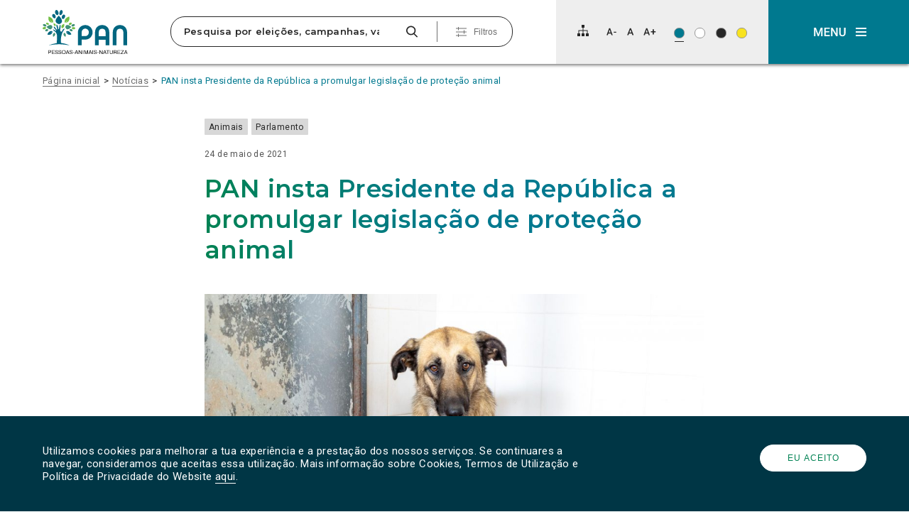

--- FILE ---
content_type: text/html; charset=UTF-8
request_url: https://www.pan.com.pt/pan-insta-presidente-da-republica-a-promulgar-legislacao-de-protecao-animal/
body_size: 30220
content:
<!DOCTYPE html>
<html dir="ltr" lang="pt-PT" prefix="og: https://ogp.me/ns#" itemscope>

<head>
	<meta charset="UTF-8">
	<meta name="viewport" content="width=device-width, initial-scale=1">
	<title>PAN insta Presidente da República a promulgar legislação de proteção animalPAN</title>
	<link rel="profile" href="http://gmpg.org/xfn/11">
	<link rel="pingback" href="https://www.pan.com.pt/app/xmlrpc.php">

	<link rel="shortcut icon" href="https://www.pan.com.pt/files/themes/pan_theme/favicon.png" />
	<link rel="apple-touch-icon" sizes="180x180" href="https://www.pan.com.pt/files/themes/pan_theme/apple-touch-icon.png">
	<link rel="icon" type="image/png" sizes="32x32" href="https://www.pan.com.pt/files/themes/pan_theme/favicon-32x32.png">
	<link rel="icon" type="image/png" sizes="16x16" href="https://www.pan.com.pt/files/themes/pan_theme/favicon-16x16.png">
	<link rel="manifest" href="https://www.pan.com.pt/files/themes/pan_theme/site.webmanifest">
	<link rel="mask-icon" href="https://www.pan.com.pt/files/themes/pan_theme/safari-pinned-tab.svg" color="#008253">
	<meta name="msapplication-TileColor" content="#ffffff">
	<meta name="theme-color" content="#ffffff">

	
			<!-- Global site tag (gtag.js) - Google Analytics -->
		<script async src="https://www.googletagmanager.com/gtag/js?id=UA-73007523-1"></script>
		<script>
			window.dataLayer = window.dataLayer || [];

			function gtag() {
				dataLayer.push(arguments);
			}
			gtag('js', new Date());

			
			gtag('config', 'UA-73007523-1'
				);
		</script>
	
	<link href="https://fonts.googleapis.com/css?family=Montserrat:600,700%7CRoboto:400,400i" rel="stylesheet">

	<!--[if lt IE 9]>
	  <script>
	    document.createElement("article");
	    document.createElement("aside");
	    document.createElement("footer");
	    document.createElement("header");
	    document.createElement("nav");
	    document.createElement("section");
	    document.createElement("time");
	  </script>
	<![endif]-->

		<style>img:is([sizes="auto" i], [sizes^="auto," i]) { contain-intrinsic-size: 3000px 1500px }</style>
	
		<!-- All in One SEO 4.9.3 - aioseo.com -->
	<meta name="robots" content="max-snippet:-1, max-image-preview:large, max-video-preview:-1" />
	<meta name="author" content="geral"/>
	<link rel="canonical" href="https://www.pan.com.pt/pan-insta-presidente-da-republica-a-promulgar-legislacao-de-protecao-animal/" />
	<meta name="generator" content="All in One SEO (AIOSEO) 4.9.3" />
		<meta property="og:locale" content="pt_PT" />
		<meta property="og:site_name" content="PAN | O Partido das Pessoas, dos Animais e da Natureza" />
		<meta property="og:type" content="article" />
		<meta property="og:title" content="PAN insta Presidente da República a promulgar legislação de proteção animal" />
		<meta property="og:url" content="https://www.pan.com.pt/pan-insta-presidente-da-republica-a-promulgar-legislacao-de-protecao-animal/" />
		<meta property="og:image" content="https://www.pan.com.pt/files/uploads/2021/02/DSC01603.jpg" />
		<meta property="og:image:secure_url" content="https://www.pan.com.pt/files/uploads/2021/02/DSC01603.jpg" />
		<meta property="og:image:width" content="5158" />
		<meta property="og:image:height" content="3439" />
		<meta property="article:published_time" content="2021-06-14T22:39:32+00:00" />
		<meta property="article:modified_time" content="2023-06-11T18:36:48+00:00" />
		<meta property="article:publisher" content="https://www.facebook.com/PANpartido" />
		<meta name="twitter:card" content="summary" />
		<meta name="twitter:site" content="@Partido_PAN" />
		<meta name="twitter:title" content="PAN insta Presidente da República a promulgar legislação de proteção animal" />
		<meta name="twitter:image" content="https://www.pan.com.pt/files/uploads/2021/02/DSC01603.jpg" />
		<script type="application/ld+json" class="aioseo-schema">
			{"@context":"https:\/\/schema.org","@graph":[{"@type":"Article","@id":"https:\/\/www.pan.com.pt\/pan-insta-presidente-da-republica-a-promulgar-legislacao-de-protecao-animal\/#article","name":"PAN insta Presidente da Rep\u00fablica a promulgar legisla\u00e7\u00e3o de prote\u00e7\u00e3o animal","headline":"PAN insta Presidente da Rep\u00fablica a promulgar legisla\u00e7\u00e3o de prote\u00e7\u00e3o animal","author":{"@id":"https:\/\/www.pan.com.pt\/author\/geral\/#author"},"publisher":{"@id":"https:\/\/www.pan.com.pt\/#organization"},"image":{"@type":"ImageObject","url":"https:\/\/www.pan.com.pt\/files\/uploads\/2021\/02\/DSC01603.jpg","width":5158,"height":3439,"caption":"C\u00e3o"},"datePublished":"2021-06-14T22:39:32+00:00","dateModified":"2023-06-11T18:36:48+00:00","inLanguage":"pt-PT","mainEntityOfPage":{"@id":"https:\/\/www.pan.com.pt\/pan-insta-presidente-da-republica-a-promulgar-legislacao-de-protecao-animal\/#webpage"},"isPartOf":{"@id":"https:\/\/www.pan.com.pt\/pan-insta-presidente-da-republica-a-promulgar-legislacao-de-protecao-animal\/#webpage"},"articleSection":"Animais, Parlamento, Comunicados"},{"@type":"BreadcrumbList","@id":"https:\/\/www.pan.com.pt\/pan-insta-presidente-da-republica-a-promulgar-legislacao-de-protecao-animal\/#breadcrumblist","itemListElement":[{"@type":"ListItem","@id":"https:\/\/www.pan.com.pt#listItem","position":1,"name":"In\u00edcio","item":"https:\/\/www.pan.com.pt","nextItem":{"@type":"ListItem","@id":"https:\/\/www.pan.com.pt\/category\/animais\/#listItem","name":"Animais"}},{"@type":"ListItem","@id":"https:\/\/www.pan.com.pt\/category\/animais\/#listItem","position":2,"name":"Animais","item":"https:\/\/www.pan.com.pt\/category\/animais\/","nextItem":{"@type":"ListItem","@id":"https:\/\/www.pan.com.pt\/pan-insta-presidente-da-republica-a-promulgar-legislacao-de-protecao-animal\/#listItem","name":"PAN insta Presidente da Rep\u00fablica a promulgar legisla\u00e7\u00e3o de prote\u00e7\u00e3o animal"},"previousItem":{"@type":"ListItem","@id":"https:\/\/www.pan.com.pt#listItem","name":"In\u00edcio"}},{"@type":"ListItem","@id":"https:\/\/www.pan.com.pt\/pan-insta-presidente-da-republica-a-promulgar-legislacao-de-protecao-animal\/#listItem","position":3,"name":"PAN insta Presidente da Rep\u00fablica a promulgar legisla\u00e7\u00e3o de prote\u00e7\u00e3o animal","previousItem":{"@type":"ListItem","@id":"https:\/\/www.pan.com.pt\/category\/animais\/#listItem","name":"Animais"}}]},{"@type":"Organization","@id":"https:\/\/www.pan.com.pt\/#organization","name":"PAN | Pessoas-Animais-Natureza","description":"Pessoas-Animais-Natureza","url":"https:\/\/www.pan.com.pt\/","logo":{"@type":"ImageObject","url":"https:\/\/www.pan.com.pt\/files\/uploads\/2023\/05\/cropped-343323885_753256816462954_6061168995328352173_n.jpg","@id":"https:\/\/www.pan.com.pt\/pan-insta-presidente-da-republica-a-promulgar-legislacao-de-protecao-animal\/#organizationLogo"},"image":{"@id":"https:\/\/www.pan.com.pt\/pan-insta-presidente-da-republica-a-promulgar-legislacao-de-protecao-animal\/#organizationLogo"},"sameAs":["https:\/\/www.instagram.com\/partido_pan\/","https:\/\/www.tiktok.com\/@partido.pan"]},{"@type":"Person","@id":"https:\/\/www.pan.com.pt\/author\/geral\/#author","url":"https:\/\/www.pan.com.pt\/author\/geral\/","name":"geral","image":{"@type":"ImageObject","@id":"https:\/\/www.pan.com.pt\/pan-insta-presidente-da-republica-a-promulgar-legislacao-de-protecao-animal\/#authorImage","url":"https:\/\/secure.gravatar.com\/avatar\/eb060ab151a3af5ba2540ae7fffb956d56b1006e1b74a0a2fb5f1eb53b0246be?s=96&d=mm&r=g","width":96,"height":96,"caption":"geral"}},{"@type":"WebPage","@id":"https:\/\/www.pan.com.pt\/pan-insta-presidente-da-republica-a-promulgar-legislacao-de-protecao-animal\/#webpage","url":"https:\/\/www.pan.com.pt\/pan-insta-presidente-da-republica-a-promulgar-legislacao-de-protecao-animal\/","name":"PAN insta Presidente da Rep\u00fablica a promulgar legisla\u00e7\u00e3o de prote\u00e7\u00e3o animal","inLanguage":"pt-PT","isPartOf":{"@id":"https:\/\/www.pan.com.pt\/#website"},"breadcrumb":{"@id":"https:\/\/www.pan.com.pt\/pan-insta-presidente-da-republica-a-promulgar-legislacao-de-protecao-animal\/#breadcrumblist"},"author":{"@id":"https:\/\/www.pan.com.pt\/author\/geral\/#author"},"creator":{"@id":"https:\/\/www.pan.com.pt\/author\/geral\/#author"},"image":{"@type":"ImageObject","url":"https:\/\/www.pan.com.pt\/files\/uploads\/2021\/02\/DSC01603.jpg","@id":"https:\/\/www.pan.com.pt\/pan-insta-presidente-da-republica-a-promulgar-legislacao-de-protecao-animal\/#mainImage","width":5158,"height":3439,"caption":"C\u00e3o"},"primaryImageOfPage":{"@id":"https:\/\/www.pan.com.pt\/pan-insta-presidente-da-republica-a-promulgar-legislacao-de-protecao-animal\/#mainImage"},"datePublished":"2021-06-14T22:39:32+00:00","dateModified":"2023-06-11T18:36:48+00:00"},{"@type":"WebSite","@id":"https:\/\/www.pan.com.pt\/#website","url":"https:\/\/www.pan.com.pt\/","name":"PAN","alternateName":"Partido PAN","description":"Pessoas-Animais-Natureza","inLanguage":"pt-PT","publisher":{"@id":"https:\/\/www.pan.com.pt\/#organization"}}]}
		</script>
		<!-- All in One SEO -->

<link rel='dns-prefetch' href='//www.googletagmanager.com' />
<link rel="alternate" type="application/rss+xml" title="PAN &raquo; Feed" href="https://www.pan.com.pt/feed/" />
<link rel="alternate" type="application/rss+xml" title="PAN &raquo; Feed de comentários" href="https://www.pan.com.pt/comments/feed/" />
<link rel="alternate" type="application/rss+xml" title="Feed de comentários de PAN &raquo; PAN insta Presidente da República a promulgar legislação de proteção animal" href="https://www.pan.com.pt/pan-insta-presidente-da-republica-a-promulgar-legislacao-de-protecao-animal/feed/" />
		<!-- This site uses the Google Analytics by MonsterInsights plugin v9.11.1 - Using Analytics tracking - https://www.monsterinsights.com/ -->
							<script src="//www.googletagmanager.com/gtag/js?id=G-FDJ880PKX5"  data-cfasync="false" data-wpfc-render="false" type="text/javascript" async></script>
			<script data-cfasync="false" data-wpfc-render="false" type="text/javascript">
				var mi_version = '9.11.1';
				var mi_track_user = true;
				var mi_no_track_reason = '';
								var MonsterInsightsDefaultLocations = {"page_location":"https:\/\/www.pan.com.pt\/pan-insta-presidente-da-republica-a-promulgar-legislacao-de-protecao-animal\/"};
								if ( typeof MonsterInsightsPrivacyGuardFilter === 'function' ) {
					var MonsterInsightsLocations = (typeof MonsterInsightsExcludeQuery === 'object') ? MonsterInsightsPrivacyGuardFilter( MonsterInsightsExcludeQuery ) : MonsterInsightsPrivacyGuardFilter( MonsterInsightsDefaultLocations );
				} else {
					var MonsterInsightsLocations = (typeof MonsterInsightsExcludeQuery === 'object') ? MonsterInsightsExcludeQuery : MonsterInsightsDefaultLocations;
				}

								var disableStrs = [
										'ga-disable-G-FDJ880PKX5',
									];

				/* Function to detect opted out users */
				function __gtagTrackerIsOptedOut() {
					for (var index = 0; index < disableStrs.length; index++) {
						if (document.cookie.indexOf(disableStrs[index] + '=true') > -1) {
							return true;
						}
					}

					return false;
				}

				/* Disable tracking if the opt-out cookie exists. */
				if (__gtagTrackerIsOptedOut()) {
					for (var index = 0; index < disableStrs.length; index++) {
						window[disableStrs[index]] = true;
					}
				}

				/* Opt-out function */
				function __gtagTrackerOptout() {
					for (var index = 0; index < disableStrs.length; index++) {
						document.cookie = disableStrs[index] + '=true; expires=Thu, 31 Dec 2099 23:59:59 UTC; path=/';
						window[disableStrs[index]] = true;
					}
				}

				if ('undefined' === typeof gaOptout) {
					function gaOptout() {
						__gtagTrackerOptout();
					}
				}
								window.dataLayer = window.dataLayer || [];

				window.MonsterInsightsDualTracker = {
					helpers: {},
					trackers: {},
				};
				if (mi_track_user) {
					function __gtagDataLayer() {
						dataLayer.push(arguments);
					}

					function __gtagTracker(type, name, parameters) {
						if (!parameters) {
							parameters = {};
						}

						if (parameters.send_to) {
							__gtagDataLayer.apply(null, arguments);
							return;
						}

						if (type === 'event') {
														parameters.send_to = monsterinsights_frontend.v4_id;
							var hookName = name;
							if (typeof parameters['event_category'] !== 'undefined') {
								hookName = parameters['event_category'] + ':' + name;
							}

							if (typeof MonsterInsightsDualTracker.trackers[hookName] !== 'undefined') {
								MonsterInsightsDualTracker.trackers[hookName](parameters);
							} else {
								__gtagDataLayer('event', name, parameters);
							}
							
						} else {
							__gtagDataLayer.apply(null, arguments);
						}
					}

					__gtagTracker('js', new Date());
					__gtagTracker('set', {
						'developer_id.dZGIzZG': true,
											});
					if ( MonsterInsightsLocations.page_location ) {
						__gtagTracker('set', MonsterInsightsLocations);
					}
										__gtagTracker('config', 'G-FDJ880PKX5', {"forceSSL":"true","link_attribution":"true"} );
										window.gtag = __gtagTracker;										(function () {
						/* https://developers.google.com/analytics/devguides/collection/analyticsjs/ */
						/* ga and __gaTracker compatibility shim. */
						var noopfn = function () {
							return null;
						};
						var newtracker = function () {
							return new Tracker();
						};
						var Tracker = function () {
							return null;
						};
						var p = Tracker.prototype;
						p.get = noopfn;
						p.set = noopfn;
						p.send = function () {
							var args = Array.prototype.slice.call(arguments);
							args.unshift('send');
							__gaTracker.apply(null, args);
						};
						var __gaTracker = function () {
							var len = arguments.length;
							if (len === 0) {
								return;
							}
							var f = arguments[len - 1];
							if (typeof f !== 'object' || f === null || typeof f.hitCallback !== 'function') {
								if ('send' === arguments[0]) {
									var hitConverted, hitObject = false, action;
									if ('event' === arguments[1]) {
										if ('undefined' !== typeof arguments[3]) {
											hitObject = {
												'eventAction': arguments[3],
												'eventCategory': arguments[2],
												'eventLabel': arguments[4],
												'value': arguments[5] ? arguments[5] : 1,
											}
										}
									}
									if ('pageview' === arguments[1]) {
										if ('undefined' !== typeof arguments[2]) {
											hitObject = {
												'eventAction': 'page_view',
												'page_path': arguments[2],
											}
										}
									}
									if (typeof arguments[2] === 'object') {
										hitObject = arguments[2];
									}
									if (typeof arguments[5] === 'object') {
										Object.assign(hitObject, arguments[5]);
									}
									if ('undefined' !== typeof arguments[1].hitType) {
										hitObject = arguments[1];
										if ('pageview' === hitObject.hitType) {
											hitObject.eventAction = 'page_view';
										}
									}
									if (hitObject) {
										action = 'timing' === arguments[1].hitType ? 'timing_complete' : hitObject.eventAction;
										hitConverted = mapArgs(hitObject);
										__gtagTracker('event', action, hitConverted);
									}
								}
								return;
							}

							function mapArgs(args) {
								var arg, hit = {};
								var gaMap = {
									'eventCategory': 'event_category',
									'eventAction': 'event_action',
									'eventLabel': 'event_label',
									'eventValue': 'event_value',
									'nonInteraction': 'non_interaction',
									'timingCategory': 'event_category',
									'timingVar': 'name',
									'timingValue': 'value',
									'timingLabel': 'event_label',
									'page': 'page_path',
									'location': 'page_location',
									'title': 'page_title',
									'referrer' : 'page_referrer',
								};
								for (arg in args) {
																		if (!(!args.hasOwnProperty(arg) || !gaMap.hasOwnProperty(arg))) {
										hit[gaMap[arg]] = args[arg];
									} else {
										hit[arg] = args[arg];
									}
								}
								return hit;
							}

							try {
								f.hitCallback();
							} catch (ex) {
							}
						};
						__gaTracker.create = newtracker;
						__gaTracker.getByName = newtracker;
						__gaTracker.getAll = function () {
							return [];
						};
						__gaTracker.remove = noopfn;
						__gaTracker.loaded = true;
						window['__gaTracker'] = __gaTracker;
					})();
									} else {
										console.log("");
					(function () {
						function __gtagTracker() {
							return null;
						}

						window['__gtagTracker'] = __gtagTracker;
						window['gtag'] = __gtagTracker;
					})();
									}
			</script>
							<!-- / Google Analytics by MonsterInsights -->
		<script type="text/javascript">
/* <![CDATA[ */
window._wpemojiSettings = {"baseUrl":"https:\/\/s.w.org\/images\/core\/emoji\/16.0.1\/72x72\/","ext":".png","svgUrl":"https:\/\/s.w.org\/images\/core\/emoji\/16.0.1\/svg\/","svgExt":".svg","source":{"concatemoji":"https:\/\/www.pan.com.pt\/app\/wp-includes\/js\/wp-emoji-release.min.js?ver=f82c2ab952e55d87ea18ec697c4e2efa"}};
/*! This file is auto-generated */
!function(s,n){var o,i,e;function c(e){try{var t={supportTests:e,timestamp:(new Date).valueOf()};sessionStorage.setItem(o,JSON.stringify(t))}catch(e){}}function p(e,t,n){e.clearRect(0,0,e.canvas.width,e.canvas.height),e.fillText(t,0,0);var t=new Uint32Array(e.getImageData(0,0,e.canvas.width,e.canvas.height).data),a=(e.clearRect(0,0,e.canvas.width,e.canvas.height),e.fillText(n,0,0),new Uint32Array(e.getImageData(0,0,e.canvas.width,e.canvas.height).data));return t.every(function(e,t){return e===a[t]})}function u(e,t){e.clearRect(0,0,e.canvas.width,e.canvas.height),e.fillText(t,0,0);for(var n=e.getImageData(16,16,1,1),a=0;a<n.data.length;a++)if(0!==n.data[a])return!1;return!0}function f(e,t,n,a){switch(t){case"flag":return n(e,"\ud83c\udff3\ufe0f\u200d\u26a7\ufe0f","\ud83c\udff3\ufe0f\u200b\u26a7\ufe0f")?!1:!n(e,"\ud83c\udde8\ud83c\uddf6","\ud83c\udde8\u200b\ud83c\uddf6")&&!n(e,"\ud83c\udff4\udb40\udc67\udb40\udc62\udb40\udc65\udb40\udc6e\udb40\udc67\udb40\udc7f","\ud83c\udff4\u200b\udb40\udc67\u200b\udb40\udc62\u200b\udb40\udc65\u200b\udb40\udc6e\u200b\udb40\udc67\u200b\udb40\udc7f");case"emoji":return!a(e,"\ud83e\udedf")}return!1}function g(e,t,n,a){var r="undefined"!=typeof WorkerGlobalScope&&self instanceof WorkerGlobalScope?new OffscreenCanvas(300,150):s.createElement("canvas"),o=r.getContext("2d",{willReadFrequently:!0}),i=(o.textBaseline="top",o.font="600 32px Arial",{});return e.forEach(function(e){i[e]=t(o,e,n,a)}),i}function t(e){var t=s.createElement("script");t.src=e,t.defer=!0,s.head.appendChild(t)}"undefined"!=typeof Promise&&(o="wpEmojiSettingsSupports",i=["flag","emoji"],n.supports={everything:!0,everythingExceptFlag:!0},e=new Promise(function(e){s.addEventListener("DOMContentLoaded",e,{once:!0})}),new Promise(function(t){var n=function(){try{var e=JSON.parse(sessionStorage.getItem(o));if("object"==typeof e&&"number"==typeof e.timestamp&&(new Date).valueOf()<e.timestamp+604800&&"object"==typeof e.supportTests)return e.supportTests}catch(e){}return null}();if(!n){if("undefined"!=typeof Worker&&"undefined"!=typeof OffscreenCanvas&&"undefined"!=typeof URL&&URL.createObjectURL&&"undefined"!=typeof Blob)try{var e="postMessage("+g.toString()+"("+[JSON.stringify(i),f.toString(),p.toString(),u.toString()].join(",")+"));",a=new Blob([e],{type:"text/javascript"}),r=new Worker(URL.createObjectURL(a),{name:"wpTestEmojiSupports"});return void(r.onmessage=function(e){c(n=e.data),r.terminate(),t(n)})}catch(e){}c(n=g(i,f,p,u))}t(n)}).then(function(e){for(var t in e)n.supports[t]=e[t],n.supports.everything=n.supports.everything&&n.supports[t],"flag"!==t&&(n.supports.everythingExceptFlag=n.supports.everythingExceptFlag&&n.supports[t]);n.supports.everythingExceptFlag=n.supports.everythingExceptFlag&&!n.supports.flag,n.DOMReady=!1,n.readyCallback=function(){n.DOMReady=!0}}).then(function(){return e}).then(function(){var e;n.supports.everything||(n.readyCallback(),(e=n.source||{}).concatemoji?t(e.concatemoji):e.wpemoji&&e.twemoji&&(t(e.twemoji),t(e.wpemoji)))}))}((window,document),window._wpemojiSettings);
/* ]]> */
</script>
<style id='wp-emoji-styles-inline-css' type='text/css'>

	img.wp-smiley, img.emoji {
		display: inline !important;
		border: none !important;
		box-shadow: none !important;
		height: 1em !important;
		width: 1em !important;
		margin: 0 0.07em !important;
		vertical-align: -0.1em !important;
		background: none !important;
		padding: 0 !important;
	}
</style>
<link rel='stylesheet' id='wp-block-library-css' href='https://www.pan.com.pt/app/wp-includes/css/dist/block-library/style.min.css?ver=f82c2ab952e55d87ea18ec697c4e2efa' type='text/css' media='all' />
<style id='classic-theme-styles-inline-css' type='text/css'>
/*! This file is auto-generated */
.wp-block-button__link{color:#fff;background-color:#32373c;border-radius:9999px;box-shadow:none;text-decoration:none;padding:calc(.667em + 2px) calc(1.333em + 2px);font-size:1.125em}.wp-block-file__button{background:#32373c;color:#fff;text-decoration:none}
</style>
<link rel='stylesheet' id='aioseo/css/src/vue/standalone/blocks/table-of-contents/global.scss-css' href='https://www.pan.com.pt/files/plugins/all-in-one-seo-pack/dist/Lite/assets/css/table-of-contents/global.e90f6d47.css?ver=4.9.3' type='text/css' media='all' />
<link rel='stylesheet' id='kobu_custom_blocks-style-css-css' href='https://www.pan.com.pt/files/plugins/kobu-custom-blocks/dist/blocks.style.build.css?ver=1632503873' type='text/css' media='all' />
<style id='global-styles-inline-css' type='text/css'>
:root{--wp--preset--aspect-ratio--square: 1;--wp--preset--aspect-ratio--4-3: 4/3;--wp--preset--aspect-ratio--3-4: 3/4;--wp--preset--aspect-ratio--3-2: 3/2;--wp--preset--aspect-ratio--2-3: 2/3;--wp--preset--aspect-ratio--16-9: 16/9;--wp--preset--aspect-ratio--9-16: 9/16;--wp--preset--color--black: #000000;--wp--preset--color--cyan-bluish-gray: #abb8c3;--wp--preset--color--white: #FFFFFF;--wp--preset--color--pale-pink: #f78da7;--wp--preset--color--vivid-red: #cf2e2e;--wp--preset--color--luminous-vivid-orange: #ff6900;--wp--preset--color--luminous-vivid-amber: #fcb900;--wp--preset--color--light-green-cyan: #7bdcb5;--wp--preset--color--vivid-green-cyan: #00d084;--wp--preset--color--pale-cyan-blue: #8ed1fc;--wp--preset--color--vivid-cyan-blue: #0693e3;--wp--preset--color--vivid-purple: #9b51e0;--wp--preset--color--darkest-gray: #272727;--wp--preset--color--dark-gray: #6F6F6F;--wp--preset--color--medium-gray: #A3A3A3;--wp--preset--color--light-gray: #D8D8D8;--wp--preset--color--lightest-gray: #EEEEEE;--wp--preset--color--blue: #006580;--wp--preset--color--blue-2: #003645;--wp--preset--color--blue-3: #0B566A;--wp--preset--color--blue-4: #00798F;--wp--preset--color--green: #008253;--wp--preset--color--yellow: #F8E31F;--wp--preset--gradient--vivid-cyan-blue-to-vivid-purple: linear-gradient(135deg,rgba(6,147,227,1) 0%,rgb(155,81,224) 100%);--wp--preset--gradient--light-green-cyan-to-vivid-green-cyan: linear-gradient(135deg,rgb(122,220,180) 0%,rgb(0,208,130) 100%);--wp--preset--gradient--luminous-vivid-amber-to-luminous-vivid-orange: linear-gradient(135deg,rgba(252,185,0,1) 0%,rgba(255,105,0,1) 100%);--wp--preset--gradient--luminous-vivid-orange-to-vivid-red: linear-gradient(135deg,rgba(255,105,0,1) 0%,rgb(207,46,46) 100%);--wp--preset--gradient--very-light-gray-to-cyan-bluish-gray: linear-gradient(135deg,rgb(238,238,238) 0%,rgb(169,184,195) 100%);--wp--preset--gradient--cool-to-warm-spectrum: linear-gradient(135deg,rgb(74,234,220) 0%,rgb(151,120,209) 20%,rgb(207,42,186) 40%,rgb(238,44,130) 60%,rgb(251,105,98) 80%,rgb(254,248,76) 100%);--wp--preset--gradient--blush-light-purple: linear-gradient(135deg,rgb(255,206,236) 0%,rgb(152,150,240) 100%);--wp--preset--gradient--blush-bordeaux: linear-gradient(135deg,rgb(254,205,165) 0%,rgb(254,45,45) 50%,rgb(107,0,62) 100%);--wp--preset--gradient--luminous-dusk: linear-gradient(135deg,rgb(255,203,112) 0%,rgb(199,81,192) 50%,rgb(65,88,208) 100%);--wp--preset--gradient--pale-ocean: linear-gradient(135deg,rgb(255,245,203) 0%,rgb(182,227,212) 50%,rgb(51,167,181) 100%);--wp--preset--gradient--electric-grass: linear-gradient(135deg,rgb(202,248,128) 0%,rgb(113,206,126) 100%);--wp--preset--gradient--midnight: linear-gradient(135deg,rgb(2,3,129) 0%,rgb(40,116,252) 100%);--wp--preset--font-size--small: 13px;--wp--preset--font-size--medium: 20px;--wp--preset--font-size--large: 36px;--wp--preset--font-size--x-large: 42px;--wp--preset--spacing--20: 0.44rem;--wp--preset--spacing--30: 0.67rem;--wp--preset--spacing--40: 1rem;--wp--preset--spacing--50: 1.5rem;--wp--preset--spacing--60: 2.25rem;--wp--preset--spacing--70: 3.38rem;--wp--preset--spacing--80: 5.06rem;--wp--preset--shadow--natural: 6px 6px 9px rgba(0, 0, 0, 0.2);--wp--preset--shadow--deep: 12px 12px 50px rgba(0, 0, 0, 0.4);--wp--preset--shadow--sharp: 6px 6px 0px rgba(0, 0, 0, 0.2);--wp--preset--shadow--outlined: 6px 6px 0px -3px rgba(255, 255, 255, 1), 6px 6px rgba(0, 0, 0, 1);--wp--preset--shadow--crisp: 6px 6px 0px rgba(0, 0, 0, 1);}:where(.is-layout-flex){gap: 0.5em;}:where(.is-layout-grid){gap: 0.5em;}body .is-layout-flex{display: flex;}.is-layout-flex{flex-wrap: wrap;align-items: center;}.is-layout-flex > :is(*, div){margin: 0;}body .is-layout-grid{display: grid;}.is-layout-grid > :is(*, div){margin: 0;}:where(.wp-block-columns.is-layout-flex){gap: 2em;}:where(.wp-block-columns.is-layout-grid){gap: 2em;}:where(.wp-block-post-template.is-layout-flex){gap: 1.25em;}:where(.wp-block-post-template.is-layout-grid){gap: 1.25em;}.has-black-color{color: var(--wp--preset--color--black) !important;}.has-cyan-bluish-gray-color{color: var(--wp--preset--color--cyan-bluish-gray) !important;}.has-white-color{color: var(--wp--preset--color--white) !important;}.has-pale-pink-color{color: var(--wp--preset--color--pale-pink) !important;}.has-vivid-red-color{color: var(--wp--preset--color--vivid-red) !important;}.has-luminous-vivid-orange-color{color: var(--wp--preset--color--luminous-vivid-orange) !important;}.has-luminous-vivid-amber-color{color: var(--wp--preset--color--luminous-vivid-amber) !important;}.has-light-green-cyan-color{color: var(--wp--preset--color--light-green-cyan) !important;}.has-vivid-green-cyan-color{color: var(--wp--preset--color--vivid-green-cyan) !important;}.has-pale-cyan-blue-color{color: var(--wp--preset--color--pale-cyan-blue) !important;}.has-vivid-cyan-blue-color{color: var(--wp--preset--color--vivid-cyan-blue) !important;}.has-vivid-purple-color{color: var(--wp--preset--color--vivid-purple) !important;}.has-black-background-color{background-color: var(--wp--preset--color--black) !important;}.has-cyan-bluish-gray-background-color{background-color: var(--wp--preset--color--cyan-bluish-gray) !important;}.has-white-background-color{background-color: var(--wp--preset--color--white) !important;}.has-pale-pink-background-color{background-color: var(--wp--preset--color--pale-pink) !important;}.has-vivid-red-background-color{background-color: var(--wp--preset--color--vivid-red) !important;}.has-luminous-vivid-orange-background-color{background-color: var(--wp--preset--color--luminous-vivid-orange) !important;}.has-luminous-vivid-amber-background-color{background-color: var(--wp--preset--color--luminous-vivid-amber) !important;}.has-light-green-cyan-background-color{background-color: var(--wp--preset--color--light-green-cyan) !important;}.has-vivid-green-cyan-background-color{background-color: var(--wp--preset--color--vivid-green-cyan) !important;}.has-pale-cyan-blue-background-color{background-color: var(--wp--preset--color--pale-cyan-blue) !important;}.has-vivid-cyan-blue-background-color{background-color: var(--wp--preset--color--vivid-cyan-blue) !important;}.has-vivid-purple-background-color{background-color: var(--wp--preset--color--vivid-purple) !important;}.has-black-border-color{border-color: var(--wp--preset--color--black) !important;}.has-cyan-bluish-gray-border-color{border-color: var(--wp--preset--color--cyan-bluish-gray) !important;}.has-white-border-color{border-color: var(--wp--preset--color--white) !important;}.has-pale-pink-border-color{border-color: var(--wp--preset--color--pale-pink) !important;}.has-vivid-red-border-color{border-color: var(--wp--preset--color--vivid-red) !important;}.has-luminous-vivid-orange-border-color{border-color: var(--wp--preset--color--luminous-vivid-orange) !important;}.has-luminous-vivid-amber-border-color{border-color: var(--wp--preset--color--luminous-vivid-amber) !important;}.has-light-green-cyan-border-color{border-color: var(--wp--preset--color--light-green-cyan) !important;}.has-vivid-green-cyan-border-color{border-color: var(--wp--preset--color--vivid-green-cyan) !important;}.has-pale-cyan-blue-border-color{border-color: var(--wp--preset--color--pale-cyan-blue) !important;}.has-vivid-cyan-blue-border-color{border-color: var(--wp--preset--color--vivid-cyan-blue) !important;}.has-vivid-purple-border-color{border-color: var(--wp--preset--color--vivid-purple) !important;}.has-vivid-cyan-blue-to-vivid-purple-gradient-background{background: var(--wp--preset--gradient--vivid-cyan-blue-to-vivid-purple) !important;}.has-light-green-cyan-to-vivid-green-cyan-gradient-background{background: var(--wp--preset--gradient--light-green-cyan-to-vivid-green-cyan) !important;}.has-luminous-vivid-amber-to-luminous-vivid-orange-gradient-background{background: var(--wp--preset--gradient--luminous-vivid-amber-to-luminous-vivid-orange) !important;}.has-luminous-vivid-orange-to-vivid-red-gradient-background{background: var(--wp--preset--gradient--luminous-vivid-orange-to-vivid-red) !important;}.has-very-light-gray-to-cyan-bluish-gray-gradient-background{background: var(--wp--preset--gradient--very-light-gray-to-cyan-bluish-gray) !important;}.has-cool-to-warm-spectrum-gradient-background{background: var(--wp--preset--gradient--cool-to-warm-spectrum) !important;}.has-blush-light-purple-gradient-background{background: var(--wp--preset--gradient--blush-light-purple) !important;}.has-blush-bordeaux-gradient-background{background: var(--wp--preset--gradient--blush-bordeaux) !important;}.has-luminous-dusk-gradient-background{background: var(--wp--preset--gradient--luminous-dusk) !important;}.has-pale-ocean-gradient-background{background: var(--wp--preset--gradient--pale-ocean) !important;}.has-electric-grass-gradient-background{background: var(--wp--preset--gradient--electric-grass) !important;}.has-midnight-gradient-background{background: var(--wp--preset--gradient--midnight) !important;}.has-small-font-size{font-size: var(--wp--preset--font-size--small) !important;}.has-medium-font-size{font-size: var(--wp--preset--font-size--medium) !important;}.has-large-font-size{font-size: var(--wp--preset--font-size--large) !important;}.has-x-large-font-size{font-size: var(--wp--preset--font-size--x-large) !important;}
:where(.wp-block-post-template.is-layout-flex){gap: 1.25em;}:where(.wp-block-post-template.is-layout-grid){gap: 1.25em;}
:where(.wp-block-columns.is-layout-flex){gap: 2em;}:where(.wp-block-columns.is-layout-grid){gap: 2em;}
:root :where(.wp-block-pullquote){font-size: 1.5em;line-height: 1.6;}
</style>
<link rel='stylesheet' id='contact-form-7-css' href='https://www.pan.com.pt/files/plugins/contact-form-7/includes/css/styles.css?ver=6.1.4' type='text/css' media='all' />
<link rel='stylesheet' id='pan_theme-css' href='https://www.pan.com.pt/files/themes/pan_theme/assets/dist/pan_theme.min.css?ver=1.2.5' type='text/css' media='all' />
<noscript><link rel='stylesheet' id='no_script-css' href='https://www.pan.com.pt/files/themes/pan_theme/assets/dist/no_script.css?ver=1.0' type='text/css' media='all' />
</noscript><link rel='stylesheet' id='slick-css' href='https://www.pan.com.pt/files/themes/pan_theme/assets/third-party/slick-carousel/slick/slick.css?ver=1.8.0' type='text/css' media='all' />
<script type="text/javascript" src="https://www.pan.com.pt/files/plugins/google-analytics-for-wordpress/assets/js/frontend-gtag.min.js?ver=9.11.1" id="monsterinsights-frontend-script-js" async="async" data-wp-strategy="async"></script>
<script data-cfasync="false" data-wpfc-render="false" type="text/javascript" id='monsterinsights-frontend-script-js-extra'>/* <![CDATA[ */
var monsterinsights_frontend = {"js_events_tracking":"true","download_extensions":"doc,pdf,ppt,zip,xls,docx,pptx,xlsx","inbound_paths":"[]","home_url":"https:\/\/www.pan.com.pt","hash_tracking":"false","v4_id":"G-FDJ880PKX5"};/* ]]> */
</script>
<script type="text/javascript" src="https://www.pan.com.pt/app/wp-includes/js/jquery/jquery.min.js?ver=3.7.1" id="jquery-core-js"></script>
<script type="text/javascript" src="https://www.pan.com.pt/app/wp-includes/js/jquery/jquery-migrate.min.js?ver=3.4.1" id="jquery-migrate-js"></script>

<!-- Google tag (gtag.js) snippet added by Site Kit -->
<!-- Google Analytics snippet added by Site Kit -->
<script type="text/javascript" src="https://www.googletagmanager.com/gtag/js?id=GT-NNSL4L" id="google_gtagjs-js" async></script>
<script type="text/javascript" id="google_gtagjs-js-after">
/* <![CDATA[ */
window.dataLayer = window.dataLayer || [];function gtag(){dataLayer.push(arguments);}
gtag("set","linker",{"domains":["www.pan.com.pt"]});
gtag("js", new Date());
gtag("set", "developer_id.dZTNiMT", true);
gtag("config", "GT-NNSL4L");
/* ]]> */
</script>
<link rel="https://api.w.org/" href="https://www.pan.com.pt/wp-json/" /><link rel="alternate" title="JSON" type="application/json" href="https://www.pan.com.pt/wp-json/wp/v2/posts/19877" /><link rel="EditURI" type="application/rsd+xml" title="RSD" href="https://www.pan.com.pt/app/xmlrpc.php?rsd" />

<link rel='shortlink' href='https://www.pan.com.pt/?p=19877' />
<link rel="alternate" title="oEmbed (JSON)" type="application/json+oembed" href="https://www.pan.com.pt/wp-json/oembed/1.0/embed?url=https%3A%2F%2Fwww.pan.com.pt%2Fpan-insta-presidente-da-republica-a-promulgar-legislacao-de-protecao-animal%2F" />
<link rel="alternate" title="oEmbed (XML)" type="text/xml+oembed" href="https://www.pan.com.pt/wp-json/oembed/1.0/embed?url=https%3A%2F%2Fwww.pan.com.pt%2Fpan-insta-presidente-da-republica-a-promulgar-legislacao-de-protecao-animal%2F&#038;format=xml" />
<meta name="generator" content="Site Kit by Google 1.168.0" /><meta name="generator" content="Elementor 3.33.6; features: e_font_icon_svg, additional_custom_breakpoints; settings: css_print_method-external, google_font-enabled, font_display-swap">
			<style>
				.e-con.e-parent:nth-of-type(n+4):not(.e-lazyloaded):not(.e-no-lazyload),
				.e-con.e-parent:nth-of-type(n+4):not(.e-lazyloaded):not(.e-no-lazyload) * {
					background-image: none !important;
				}
				@media screen and (max-height: 1024px) {
					.e-con.e-parent:nth-of-type(n+3):not(.e-lazyloaded):not(.e-no-lazyload),
					.e-con.e-parent:nth-of-type(n+3):not(.e-lazyloaded):not(.e-no-lazyload) * {
						background-image: none !important;
					}
				}
				@media screen and (max-height: 640px) {
					.e-con.e-parent:nth-of-type(n+2):not(.e-lazyloaded):not(.e-no-lazyload),
					.e-con.e-parent:nth-of-type(n+2):not(.e-lazyloaded):not(.e-no-lazyload) * {
						background-image: none !important;
					}
				}
			</style>
			<link rel="icon" href="https://www.pan.com.pt/files/uploads/2023/05/cropped-343323885_753256816462954_6061168995328352173_n-32x32.jpg" sizes="32x32" />
<link rel="icon" href="https://www.pan.com.pt/files/uploads/2023/05/cropped-343323885_753256816462954_6061168995328352173_n-192x192.jpg" sizes="192x192" />
<link rel="apple-touch-icon" href="https://www.pan.com.pt/files/uploads/2023/05/cropped-343323885_753256816462954_6061168995328352173_n-180x180.jpg" />
<meta name="msapplication-TileImage" content="https://www.pan.com.pt/files/uploads/2023/05/cropped-343323885_753256816462954_6061168995328352173_n-270x270.jpg" />
</head>


<body class="wp-singular post-template-default single single-post postid-19877 single-format-standard wp-theme-pan_theme elementor-default elementor-kit-29708">

			<a class="sr-only" href="#article-main-content">Clique para saltar para o conteúdo principal da página.</a>
	


	
			<div id="cookies-notification">
			<div class="container large nopadding">
								<div class="message">
					<p>Utilizamos cookies para melhorar a tua experiência e a prestação dos nossos serviços. Se continuares a navegar, consideramos que aceitas essa utilização. Mais informação sobre Cookies, Termos de Utilização e Política de Privacidade do Website <a href="https://www.pan.com.pt/politica-privacidade/">aqui</a>.</p>
				</div>
				<div class="button">
					<button class="btn light-btn" id="accept-cookies">Eu aceito</button>
				</div>
			</div>
		</div>
	
	<div class="scroll-top hidden"></div>

	<header id="header" class="header">

		<div class="header-wrapper">
			<div class="logo-wrapper">
				<a class="logo" href="https://www.pan.com.pt" aria-label="Ir para a página inicial">
					<img src="https://www.pan.com.pt/files/themes/pan_theme/assets/images/PAN_logo.svg" alt="Logótipo do PAN">
				</a>
			</div>
			<div class="search-container">
				<div class="search-group ">
					

<form  method="get" class="header-searchform searchform" action="https://www.pan.com.pt/" role="search">
	<input  type="search" name="s" value="" placeholder="Pesquisa por eleições, campanhas, valores…" aria-label="Pesquisa por eleições, campanhas, valores…" />
	<button type="submit" value="Submit" aria-label="Pesquisar"><svg width="16" height="17" viewBox="0 0 16 17"><path d="M15.7567305,15.0734649 L11.8124568,11.112927 C12.8265989,9.94900467 13.3822533,8.48455219 13.3822533,6.95999368 C13.3822533,3.39800934 10.3805557,0.5 6.69112664,0.5 C3.0016976,0.5 0,3.39800934 0,6.95999368 C0,10.521978 3.0016976,13.4199874 6.69112664,13.4199874 C8.07618986,13.4199874 9.39608732,13.0166591 10.5245604,12.2510094 L14.4987987,16.2416003 C14.6649132,16.4081557 14.8883386,16.5 15.1277646,16.5 C15.3543901,16.5 15.5693789,16.4165818 15.7325842,16.2649124 C16.0793592,15.9427553 16.0904141,15.4085419 15.7567305,15.0734649 Z M6.69112664,2.18521574 C9.41819713,2.18521574 11.636742,4.32712495 11.636742,6.95999368 C11.636742,9.59286241 9.41819713,11.7347716 6.69112664,11.7347716 C3.96405616,11.7347716 1.7455113,9.59286241 1.7455113,6.95999368 C1.7455113,4.32712495 3.96405616,2.18521574 6.69112664,2.18521574 Z" fill-rule="nonzero" stroke="none" stroke-width="1"/></svg></button>
</form>

<div class="advanced-search">
	<button class="open-advanced-search" type="button" aria-label="Pesquisa avançada">Filtros</button>
</div>				</div>
			</div>
			<div class="search-container-mobile">
									<button class="open-advanced-search" type="button" aria-label="Pesquisa">
						<img src="https://www.pan.com.pt/files/themes/pan_theme/assets/images/loupe.svg" alt="Pesquisar">
					</button>
							</div>
			<div class="accessibility-container">
				
				<ul class="accessibility-menu">
											<li>
							<a href="https://www.pan.com.pt/mapa-do-site/" class="site-map" aria-label="Mapa do site" title="Mapa do site">
								<img src="https://www.pan.com.pt/files/themes/pan_theme/assets/images/site_map.svg" alt="Mapa do site">
							</a>
						</li>
										<li>
						<button type="button" aria-label="Diminuir tamanho de letra" title="Diminuir tamanho de letra" class="zoom-out">
							<img src="https://www.pan.com.pt/files/themes/pan_theme/assets/images/zoom_out.svg" alt="Diminuir tamanho de letra">
						</button>
					</li>
					<li>
						<button type="button" aria-label="Repor tamanho de letra" title="Repor tamanho de letra" class="reset-zoom">
							<img src="https://www.pan.com.pt/files/themes/pan_theme/assets/images/reset_zoom.svg" alt="Repor tamanho de letra">
						</button>
					</li>
					<li>
						<button type="button" aria-label="Aumentar tamanho de letra" title="Aumentar tamanho de letra" class="zoom-in">
							<img src="https://www.pan.com.pt/files/themes/pan_theme/assets/images/zoom_in.svg" alt="Diminuir tamanho de letra">
						</button>
					</li>
					<li>
						<button type="button" aria-label="Esquema de cores original" title="Esquema de cores original" class="color-scheme original-colors  active"></button>
					</li>
					<li>
						<button type="button" aria-label="Esquema de cores: Preto sob branco" title="Esquema de cores: Preto sob branco" class="color-scheme black-on-white "></button>
					</li>
					<li>
						<button type="button" aria-label="Esquema de cores: Branco sob preto" title="Esquema de cores: Branco sob preto" class="color-scheme white-on-black "></button>
					</li>
					<li>
						<button type="button" aria-label="Esquema de cores: Preto sob amarelo" title="Esquema de cores: Preto sob amarelo" class="color-scheme black-on-yellow "></button>
					</li>
				</ul>
			</div>

			<a href="#" class="toggle-menu-container" aria-expanded="false" role="button" aria-label="Abrir Menu">
				<div class="toggle-menu">
					<div class="menu-text">
						<img src="https://www.pan.com.pt/files/themes/pan_theme/assets/images/menu.svg" alt="Menu">
					</div>

					<div id="nav-icon">
						<span></span>
						<span></span>
						<span></span>
						<span></span>
					</div>
				</div>
			</a>
		</div>

					<div class="fixed-menu  hidden">
				<nav class="navigation">
					<ul id="menu-fixed-menu" class="dropdown-menu menu"><li class=" menu-parlamento white-btn"><span>Parlamento</span></li><li class=" menu-estruturas white-btn"><span>Estruturas</span></li><li class=" menu-sobre-nos blue-btn"><a href="https://www.pan.com.pt/valores/">Sobre nós</a></li><li class=" menu-x-congresso dark_blue-btn"><a href="https://pan.com.pt/x-congresso/">X Congresso</a></li></ul>				</nav>
			</div>
		
					<div id="full-menu" class="hidden" aria-hidden="true">
				<div class="container">
					<div id="navigation" class="navigation-wrapper">
						<nav class="navigation">
							<ul id="menu-menu" class="dropdown-menu menu"><li class=" menu-o-teu-partido"><span>O teu Partido <span class="arrow-down"></span></span>
<ul class="sub-menu">
<li class=" menu-historia-timeline"><a href="https://www.pan.com.pt/historia-timeline/">História (Timeline)</a></li><li class=" menu-valores"><a href="https://www.pan.com.pt/valores/">Valores</a></li><li class=" menu-estrutura"><a href="https://www.pan.com.pt/estrutura/">Estrutura</a></li><li class=" menu-estatutos-e-regulamentos"><a href="https://www.pan.com.pt/estatutos-e-regulamentos/">Estatutos e Regulamentos</a></li><li class=" menu-competencias"><a href="https://www.pan.com.pt/competencias/">Competências</a></li><li class=" menu-transparencia"><a href="https://www.pan.com.pt/transparencia/">Transparência</a></li><li class=" menu-os-nossos-eleitos"><a href="https://www.pan.com.pt/os-nossos-eleitos/">Os nossos eleitos</a></li><li class="anchorlink  menu-contactos"><a href="#footer">Contactos</a></li><li class=" menu-logotipos-e-press-kit"><a href="https://www.pan.com.pt/logotipos-e-press-kit/">Logótipos e Press Kit</a></li></ul>
</li><li class=" menu-acao-politica"><a href="https://www.pan.com.pt/acao-politica/">Ação Política <span class="arrow-down"></span></a>
<ul class="sub-menu">
<li class=" menu-newsletter-nacional"><a href="https://www.pan.com.pt/newsletter-nacional/">Newsletter Nacional</a></li><li class=" menu-opiniao"><a href="https://pan.com.pt/?s=&category%5B%5D=opiniao&postorder=default&postyear=all">Opinião</a></li><li class=" menu-noticias-do-grupo-parlamentar"><a href="https://pan.com.pt/?s=&category%5B%5D=parlamento&postorder=default&postyear=all">Notícias do Grupo Parlamentar</a></li><li class=" menu-agenda-plenaria"><a href="http://app.parlamento.pt/BI2/">Agenda Plenária</a></li><li class=" menu-orcamento-do-estado-2024"><a href="https://www.pan.com.pt/orcamento-do-estado-2024/">Orçamento do Estado 2024</a></li><li class=" menu-parlamento-acoriano"><a href="https://pan.com.pt/?s=&category%5B%5D=parlamento-acoriano&postorder=default&postyear=all">Parlamento Açoriano</a></li><li class=" menu-eleicoes-legislativas-2024"><a href="https://2024.pan.com.pt/">Eleições Legislativas 2024</a></li><li class=" menu-eleicoes-regionais-da-madeira-2024"><a href="https://www.pan.com.pt/eleicoes/madeira-2024-eleicoes-regionais/">Eleições Regionais da Madeira 2024</a></li><li class=" menu-eleicoes-europeias-2024"><a href="https://www.pan.com.pt/eleicoes/eleicoes-europeias-2024/">Eleições Europeias 2024</a></li></ul>
</li><li class=" menu-envolve-te"><a href="https://www.pan.com.pt/com-o-teu-partido/">Envolve-te <span class="arrow-down"></span></a>
<ul class="sub-menu">
<li class=" menu-juventude-pan"><a href="https://www.pan.com.pt/esta-a-chegar-a-juventude-pan/">Juventude PAN</a></li><li class=" menu-filia-te-ou-faz-um-donativo"><a href="https://www.pan.com.pt/com-o-teu-partido/">Filia-te ou faz um donativo</a></li><li class=" menu-com-causas"><a href="https://www.pan.com.pt/campanhas/">Com Causas</a></li><li class=" menu-a-tua-medida"><a href="https://www.pan.com.pt/a-tua-medida/">À tua medida</a></li></ul>
</li></ul>
															<ul id="menu-fixed-menu-1" class="fixed-menu-mobile menu"><li class=" menu-parlamento white-btn"><span>Parlamento</span></li><li class=" menu-estruturas white-btn"><span>Estruturas</span></li><li class=" menu-sobre-nos blue-btn"><a href="https://www.pan.com.pt/valores/">Sobre nós</a></li><li class=" menu-x-congresso dark_blue-btn"><a href="https://pan.com.pt/x-congresso/">X Congresso</a></li></ul>													</nav>
					</div><!-- #navigation -->

				</div>

				        <div class="social-networks">
        <span class="sr-only">(Os links para as redes sociais abrem numa nova aba.)</span>
                        <a href="https://www.facebook.com/PANpartido" class="facebook" target="_blank" rel="noopener"><img src="https://www.pan.com.pt/files/themes/pan_theme/assets/images/facebook.svg" alt="facebook"></a>
                        <a href="https://twitter.com/Partido_PAN" class="twitter" target="_blank" rel="noopener"><img src="https://www.pan.com.pt/files/themes/pan_theme/assets/images/twitter.svg" alt="twitter"></a>
                        <a href="https://www.youtube.com/panimaisnatureza" class="youtube" target="_blank" rel="noopener"><img src="https://www.pan.com.pt/files/themes/pan_theme/assets/images/youtube.svg" alt="youtube"></a>
                        <a href="https://www.instagram.com/partido_pan/" class="instagram" target="_blank" rel="noopener"><img src="https://www.pan.com.pt/files/themes/pan_theme/assets/images/instagram.svg" alt="instagram"></a>
                        <a href="https://wa.me/message/6QCAQNR75ID4F1" class="whatsapp" target="_blank" rel="noopener"><img src="https://www.pan.com.pt/files/themes/pan_theme/assets/images/whatsapp_white.svg" alt="whatsapp"></a>
            </div>
			</div>

			<noscript>
				<div id="no-js-menu" class="hidden">
					<div class="container">
						<div id="no-js-navigation" class="navigation-wrapper">
							<nav class="navigation">
								<ul id="menu-menu-1" class="dropdown-menu menu"><li class=" menu-o-teu-partido"><span>O teu Partido <span class="arrow-down"></span></span>
<ul class="sub-menu">
<li class=" menu-historia-timeline"><a href="https://www.pan.com.pt/historia-timeline/">História (Timeline)</a></li><li class=" menu-valores"><a href="https://www.pan.com.pt/valores/">Valores</a></li><li class=" menu-estrutura"><a href="https://www.pan.com.pt/estrutura/">Estrutura</a></li><li class=" menu-estatutos-e-regulamentos"><a href="https://www.pan.com.pt/estatutos-e-regulamentos/">Estatutos e Regulamentos</a></li><li class=" menu-competencias"><a href="https://www.pan.com.pt/competencias/">Competências</a></li><li class=" menu-transparencia"><a href="https://www.pan.com.pt/transparencia/">Transparência</a></li><li class=" menu-os-nossos-eleitos"><a href="https://www.pan.com.pt/os-nossos-eleitos/">Os nossos eleitos</a></li><li class="anchorlink  menu-contactos"><a href="#footer">Contactos</a></li><li class=" menu-logotipos-e-press-kit"><a href="https://www.pan.com.pt/logotipos-e-press-kit/">Logótipos e Press Kit</a></li></ul>
</li><li class=" menu-acao-politica"><a href="https://www.pan.com.pt/acao-politica/">Ação Política <span class="arrow-down"></span></a>
<ul class="sub-menu">
<li class=" menu-newsletter-nacional"><a href="https://www.pan.com.pt/newsletter-nacional/">Newsletter Nacional</a></li><li class=" menu-opiniao"><a href="https://pan.com.pt/?s=&category%5B%5D=opiniao&postorder=default&postyear=all">Opinião</a></li><li class=" menu-noticias-do-grupo-parlamentar"><a href="https://pan.com.pt/?s=&category%5B%5D=parlamento&postorder=default&postyear=all">Notícias do Grupo Parlamentar</a></li><li class=" menu-agenda-plenaria"><a href="http://app.parlamento.pt/BI2/">Agenda Plenária</a></li><li class=" menu-orcamento-do-estado-2024"><a href="https://www.pan.com.pt/orcamento-do-estado-2024/">Orçamento do Estado 2024</a></li><li class=" menu-parlamento-acoriano"><a href="https://pan.com.pt/?s=&category%5B%5D=parlamento-acoriano&postorder=default&postyear=all">Parlamento Açoriano</a></li><li class=" menu-eleicoes-legislativas-2024"><a href="https://2024.pan.com.pt/">Eleições Legislativas 2024</a></li><li class=" menu-eleicoes-regionais-da-madeira-2024"><a href="https://www.pan.com.pt/eleicoes/madeira-2024-eleicoes-regionais/">Eleições Regionais da Madeira 2024</a></li><li class=" menu-eleicoes-europeias-2024"><a href="https://www.pan.com.pt/eleicoes/eleicoes-europeias-2024/">Eleições Europeias 2024</a></li></ul>
</li><li class=" menu-envolve-te"><a href="https://www.pan.com.pt/com-o-teu-partido/">Envolve-te <span class="arrow-down"></span></a>
<ul class="sub-menu">
<li class=" menu-juventude-pan"><a href="https://www.pan.com.pt/esta-a-chegar-a-juventude-pan/">Juventude PAN</a></li><li class=" menu-filia-te-ou-faz-um-donativo"><a href="https://www.pan.com.pt/com-o-teu-partido/">Filia-te ou faz um donativo</a></li><li class=" menu-com-causas"><a href="https://www.pan.com.pt/campanhas/">Com Causas</a></li><li class=" menu-a-tua-medida"><a href="https://www.pan.com.pt/a-tua-medida/">À tua medida</a></li></ul>
</li></ul>							</nav>
						</div><!-- #navigation -->
					</div>
				</div>
			</noscript>
		
					<div id="advanced-search" class="hidden">
				<div class="search-container">
					<div class="search-inner-container">
						<button type="button" aria-label="Fechar pesquisa avançada" id="close-advanced-search">
							<img src="https://www.pan.com.pt/files/themes/pan_theme/assets/images/close.svg" alt="Fechar">
						</button>

						<form method="get" id="advanced-searchform" class="searchform" action="https://www.pan.com.pt/" role="search">
							<label for="as-s-search-field" class="sr-only">Pesquisa por eleições, campanhas, valores…</label>
							<input type="search" name="s" id="as-s-search-field" class="search-input" value="" placeholder="Pesquisa por eleições, campanhas, valores…" aria-label="Pesquisa por eleições, campanhas, valores…" />
							<div class="row row25 advanced-search-group">
								<div class="col col33">
									<div class="options-group" data-type="category">
										<fieldset>
											<legend id='advanced-search-category'>Categoria</legend>
											<button type="button" class="show-hide-search-options" aria-expanded="true" data-group-type="categorias" aria-label="Esconder categorias">Esconder/mostrar opções</button>

											
											<ul aria-labelledby='advanced-search-category' role='group'>
																										<li>
															<label for="as-cat-agricultura-mar-florestas">
																<input id="as-cat-agricultura-mar-florestas" type="checkbox" name="category[]" value="agricultura-mar-florestas">
																<span>Agricultura, Mar e Florestas</span>
															</label>
														</li>
																										<li>
															<label for="as-cat-alteracoes-climaticas">
																<input id="as-cat-alteracoes-climaticas" type="checkbox" name="category[]" value="alteracoes-climaticas">
																<span>Alterações Climáticas</span>
															</label>
														</li>
																										<li>
															<label for="as-cat-ambiente">
																<input id="as-cat-ambiente" type="checkbox" name="category[]" value="ambiente">
																<span>Ambiente</span>
															</label>
														</li>
																										<li>
															<label for="as-cat-animais">
																<input id="as-cat-animais" type="checkbox" name="category[]" value="animais">
																<span>Animais</span>
															</label>
														</li>
																										<li>
															<label for="as-cat-animais-orcamento-do-estado-2024">
																<input id="as-cat-animais-orcamento-do-estado-2024" type="checkbox" name="category[]" value="animais-orcamento-do-estado-2024">
																<span>Animais</span>
															</label>
														</li>
																										<li>
															<label for="as-cat-aprovadas">
																<input id="as-cat-aprovadas" type="checkbox" name="category[]" value="aprovadas">
																<span>Aprovadas</span>
															</label>
														</li>
																										<li>
															<label for="as-cat-autarquicas-2021">
																<input id="as-cat-autarquicas-2021" type="checkbox" name="category[]" value="autarquicas-2021">
																<span>Autárquicas 2021</span>
															</label>
														</li>
																										<li>
															<label for="as-cat-autarquicas-2025">
																<input id="as-cat-autarquicas-2025" type="checkbox" name="category[]" value="autarquicas-2025">
																<span>Autárquicas 2025</span>
															</label>
														</li>
																										<li>
															<label for="as-cat-campanhas">
																<input id="as-cat-campanhas" type="checkbox" name="category[]" value="campanhas">
																<span>Campanhas</span>
															</label>
														</li>
																										<li>
															<label for="as-cat-covid-19">
																<input id="as-cat-covid-19" type="checkbox" name="category[]" value="covid-19">
																<span>Covid-19</span>
															</label>
														</li>
																										<li>
															<label for="as-cat-cultura-desporto">
																<input id="as-cat-cultura-desporto" type="checkbox" name="category[]" value="cultura-desporto">
																<span>Cultura e Desporto</span>
															</label>
														</li>
																										<li>
															<label for="as-cat-direitos-sociais-e-humanos">
																<input id="as-cat-direitos-sociais-e-humanos" type="checkbox" name="category[]" value="direitos-sociais-e-humanos">
																<span>Direitos Sociais e Humanos</span>
															</label>
														</li>
																										<li>
															<label for="as-cat-economia-financas">
																<input id="as-cat-economia-financas" type="checkbox" name="category[]" value="economia-financas">
																<span>Economia e Finanças</span>
															</label>
														</li>
																										<li>
															<label for="as-cat-educacao">
																<input id="as-cat-educacao" type="checkbox" name="category[]" value="educacao">
																<span>Educação</span>
															</label>
														</li>
																										<li>
															<label for="as-cat-eleicoes">
																<input id="as-cat-eleicoes" type="checkbox" name="category[]" value="eleicoes">
																<span>Eleições</span>
															</label>
														</li>
																										<li>
															<label for="as-cat-european-green-party">
																<input id="as-cat-european-green-party" type="checkbox" name="category[]" value="european-green-party">
																<span>European Green Party</span>
															</label>
														</li>
																										<li>
															<label for="as-cat-europeias">
																<input id="as-cat-europeias" type="checkbox" name="category[]" value="europeias">
																<span>Europeias</span>
															</label>
														</li>
																										<li>
															<label for="as-cat-eleicoes-europeias-2019">
																<input id="as-cat-eleicoes-europeias-2019" type="checkbox" name="category[]" value="eleicoes-europeias-2019">
																<span>Europeias 2019</span>
															</label>
														</li>
																										<li>
															<label for="as-cat-europeias-2024">
																<input id="as-cat-europeias-2024" type="checkbox" name="category[]" value="europeias-2024">
																<span>Europeias 2024</span>
															</label>
														</li>
																										<li>
															<label for="as-cat-impostos">
																<input id="as-cat-impostos" type="checkbox" name="category[]" value="impostos">
																<span>Impostos</span>
															</label>
														</li>
																										<li>
															<label for="as-cat-imprensa">
																<input id="as-cat-imprensa" type="checkbox" name="category[]" value="imprensa">
																<span>Imprensa</span>
															</label>
														</li>
																										<li>
															<label for="as-cat-justica">
																<input id="as-cat-justica" type="checkbox" name="category[]" value="justica">
																<span>Justiça</span>
															</label>
														</li>
																										<li>
															<label for="as-cat-juventude-pan">
																<input id="as-cat-juventude-pan" type="checkbox" name="category[]" value="juventude-pan">
																<span>Juventude PAN</span>
															</label>
														</li>
																										<li>
															<label for="as-cat-legislativas">
																<input id="as-cat-legislativas" type="checkbox" name="category[]" value="legislativas">
																<span>Legislativas</span>
															</label>
														</li>
																										<li>
															<label for="as-cat-legislativas-2019">
																<input id="as-cat-legislativas-2019" type="checkbox" name="category[]" value="legislativas-2019">
																<span>Legislativas 2019</span>
															</label>
														</li>
																										<li>
															<label for="as-cat-legislativas-2022">
																<input id="as-cat-legislativas-2022" type="checkbox" name="category[]" value="legislativas-2022">
																<span>Legislativas 2022</span>
															</label>
														</li>
																										<li>
															<label for="as-cat-legislativas-2024">
																<input id="as-cat-legislativas-2024" type="checkbox" name="category[]" value="legislativas-2024">
																<span>Legislativas 2024</span>
															</label>
														</li>
																										<li>
															<label for="as-cat-legislativas-2025">
																<input id="as-cat-legislativas-2025" type="checkbox" name="category[]" value="legislativas-2025">
																<span>Legislativas 2025</span>
															</label>
														</li>
																										<li>
															<label for="as-cat-natureza">
																<input id="as-cat-natureza" type="checkbox" name="category[]" value="natureza">
																<span>Natureza</span>
															</label>
														</li>
																										<li>
															<label for="as-cat-newsletter-acores">
																<input id="as-cat-newsletter-acores" type="checkbox" name="category[]" value="newsletter-acores">
																<span>Newsletter Açores</span>
															</label>
														</li>
																										<li>
															<label for="as-cat-newsletter-distrital-viseu">
																<input id="as-cat-newsletter-distrital-viseu" type="checkbox" name="category[]" value="newsletter-distrital-viseu">
																<span>Newsletter Distrital Viseu</span>
															</label>
														</li>
																										<li>
															<label for="as-cat-newsletter-distrito-aveiro">
																<input id="as-cat-newsletter-distrito-aveiro" type="checkbox" name="category[]" value="newsletter-distrito-aveiro">
																<span>Newsletter Distrito Aveiro</span>
															</label>
														</li>
																										<li>
															<label for="as-cat-newsletter-distrito-braga">
																<input id="as-cat-newsletter-distrito-braga" type="checkbox" name="category[]" value="newsletter-distrito-braga">
																<span>Newsletter Distrito Braga</span>
															</label>
														</li>
																										<li>
															<label for="as-cat-newsletter-distrito-coimbra">
																<input id="as-cat-newsletter-distrito-coimbra" type="checkbox" name="category[]" value="newsletter-distrito-coimbra">
																<span>Newsletter Distrito Coimbra</span>
															</label>
														</li>
																										<li>
															<label for="as-cat-newsletter-distrito-faro">
																<input id="as-cat-newsletter-distrito-faro" type="checkbox" name="category[]" value="newsletter-distrito-faro">
																<span>Newsletter Distrito Faro</span>
															</label>
														</li>
																										<li>
															<label for="as-cat-newsletter-distrito-lisboa">
																<input id="as-cat-newsletter-distrito-lisboa" type="checkbox" name="category[]" value="newsletter-distrito-lisboa">
																<span>Newsletter Distrito Lisboa</span>
															</label>
														</li>
																										<li>
															<label for="as-cat-newsletter-distrito-porto">
																<input id="as-cat-newsletter-distrito-porto" type="checkbox" name="category[]" value="newsletter-distrito-porto">
																<span>Newsletter Distrito Porto</span>
															</label>
														</li>
																										<li>
															<label for="as-cat-newsletter-distrito-setubal">
																<input id="as-cat-newsletter-distrito-setubal" type="checkbox" name="category[]" value="newsletter-distrito-setubal">
																<span>Newsletter Distrito Setúbal</span>
															</label>
														</li>
																										<li>
															<label for="as-cat-newsletter-nacional">
																<input id="as-cat-newsletter-nacional" type="checkbox" name="category[]" value="newsletter-nacional">
																<span>Newsletter Nacional</span>
															</label>
														</li>
																										<li>
															<label for="as-cat-opiniao">
																<input id="as-cat-opiniao" type="checkbox" name="category[]" value="opiniao">
																<span>Opinião</span>
															</label>
														</li>
																										<li>
															<label for="as-cat-orcamento-do-estado">
																<input id="as-cat-orcamento-do-estado" type="checkbox" name="category[]" value="orcamento-do-estado">
																<span>Orçamento do Estado</span>
															</label>
														</li>
																										<li>
															<label for="as-cat-orcamento-do-estado-2024">
																<input id="as-cat-orcamento-do-estado-2024" type="checkbox" name="category[]" value="orcamento-do-estado-2024">
																<span>Orçamento do Estado 2024</span>
															</label>
														</li>
																										<li>
															<label for="as-cat-orcamento-do-estado-2025">
																<input id="as-cat-orcamento-do-estado-2025" type="checkbox" name="category[]" value="orcamento-do-estado-2025">
																<span>Orçamento do Estado 2025</span>
															</label>
														</li>
																										<li>
															<label for="as-cat-pan">
																<input id="as-cat-pan" type="checkbox" name="category[]" value="pan">
																<span>PAN</span>
															</label>
														</li>
																										<li>
															<label for="as-cat-parlamento">
																<input id="as-cat-parlamento" type="checkbox" name="category[]" value="parlamento">
																<span>Parlamento</span>
															</label>
														</li>
																										<li>
															<label for="as-cat-parlamento-acoriano">
																<input id="as-cat-parlamento-acoriano" type="checkbox" name="category[]" value="parlamento-acoriano">
																<span>Parlamento Açoriano</span>
															</label>
														</li>
																										<li>
															<label for="as-cat-parlamento-europeu">
																<input id="as-cat-parlamento-europeu" type="checkbox" name="category[]" value="parlamento-europeu">
																<span>Parlamento Europeu</span>
															</label>
														</li>
																										<li>
															<label for="as-cat-pessoas">
																<input id="as-cat-pessoas" type="checkbox" name="category[]" value="pessoas">
																<span>Pessoas</span>
															</label>
														</li>
																										<li>
															<label for="as-cat-pessoas-orcamento-do-estado-2024">
																<input id="as-cat-pessoas-orcamento-do-estado-2024" type="checkbox" name="category[]" value="pessoas-orcamento-do-estado-2024">
																<span>Pessoas</span>
															</label>
														</li>
																										<li>
															<label for="as-cat-politica-internacional">
																<input id="as-cat-politica-internacional" type="checkbox" name="category[]" value="politica-internacional">
																<span>Política Internacional</span>
															</label>
														</li>
																										<li>
															<label for="as-cat-presidenciais">
																<input id="as-cat-presidenciais" type="checkbox" name="category[]" value="presidenciais">
																<span>Presidenciais</span>
															</label>
														</li>
																										<li>
															<label for="as-cat-presidenciais-2020">
																<input id="as-cat-presidenciais-2020" type="checkbox" name="category[]" value="presidenciais-2020">
																<span>Presidenciais 2020</span>
															</label>
														</li>
																										<li>
															<label for="as-cat-presidenciais-2021">
																<input id="as-cat-presidenciais-2021" type="checkbox" name="category[]" value="presidenciais-2021">
																<span>Presidenciais 2021</span>
															</label>
														</li>
																										<li>
															<label for="as-cat-regionais">
																<input id="as-cat-regionais" type="checkbox" name="category[]" value="regionais">
																<span>Regionais</span>
															</label>
														</li>
																										<li>
															<label for="as-cat-regionais-acores-2020">
																<input id="as-cat-regionais-acores-2020" type="checkbox" name="category[]" value="regionais-acores-2020">
																<span>Regionais Açores 2020</span>
															</label>
														</li>
																										<li>
															<label for="as-cat-regionais-acores-2024">
																<input id="as-cat-regionais-acores-2024" type="checkbox" name="category[]" value="regionais-acores-2024">
																<span>Regionais Açores 2024</span>
															</label>
														</li>
																										<li>
															<label for="as-cat-regionais-madeira-2023">
																<input id="as-cat-regionais-madeira-2023" type="checkbox" name="category[]" value="regionais-madeira-2023">
																<span>Regionais Madeira 2023</span>
															</label>
														</li>
																										<li>
															<label for="as-cat-regionais-madeira-2024">
																<input id="as-cat-regionais-madeira-2024" type="checkbox" name="category[]" value="regionais-madeira-2024">
																<span>Regionais Madeira 2024</span>
															</label>
														</li>
																										<li>
															<label for="as-cat-regionais-madeira-2025">
																<input id="as-cat-regionais-madeira-2025" type="checkbox" name="category[]" value="regionais-madeira-2025">
																<span>Regionais Madeira 2025</span>
															</label>
														</li>
																										<li>
															<label for="as-cat-saude-alimentacao">
																<input id="as-cat-saude-alimentacao" type="checkbox" name="category[]" value="saude-alimentacao">
																<span>Saúde e Alimentação</span>
															</label>
														</li>
																										<li>
															<label for="as-cat-touradas">
																<input id="as-cat-touradas" type="checkbox" name="category[]" value="touradas">
																<span>Touradas</span>
															</label>
														</li>
																										<li>
															<label for="as-cat-transparencia">
																<input id="as-cat-transparencia" type="checkbox" name="category[]" value="transparencia">
																<span>Transparência</span>
															</label>
														</li>
																										<li>
															<label for="as-cat-x-congresso">
																<input id="as-cat-x-congresso" type="checkbox" name="category[]" value="x-congresso">
																<span>X Congresso</span>
															</label>
														</li>
																							</ul>
										</fieldset>
									</div>
								</div>
								<div class="col col33">
									<div class="options-group" data-type="postorder">
										<fieldset>
											<legend id='advanced-search-postorder'>Ordenar por</legend>
											<button type="button" class="show-hide-search-options" aria-expanded="true" data-group-type="ordem" aria-label="Esconder ordem">Esconder/mostrar opções</button>

											<ul aria-labelledby='advanced-search-postorder' role='radiogroup'>
												<li>
													<label for="as-order-default">
														<input id="as-order-default" type="radio" name="postorder" value="default" checked="">
														<span>Relevância</span>
													</label>
												</li>
												<li>
													<label for="as-order-newest">
														<input id="as-order-newest" type="radio" name="postorder" value="newest">
														<span>Mais recente</span>
													</label>
												</li>
												<li>
													<label for="as-order-oldest">
														<input id="as-order-oldest" type="radio" name="postorder" value="oldest">
														<span>Mais antigo</span>
													</label>
												</li>
											</ul>
										</fieldset>
									</div>
								</div>
								<div class="col col33">
									<div class="options-group" data-type="year">
										<fieldset>
											<legend id='advanced-search-year'>Ano</legend>
											<button type="button" class="show-hide-search-options" data-group-type="anos" aria-label="Esconder anos">Esconder/mostrar opções</button>

											
											<ul aria-labelledby='advanced-search-year' role='radiogroup'>
												<li>
													<label for="as-year-all">
														<input id="as-year-all" type="radio" name="postyear" value="all" checked="">
														<span>Todos</span>
													</label>
												</li>

																									<li>
														<label for="as-year-2026">
															<input id="as-year-2026" type="radio" name="postyear" value="2026">
															<span>2026</span>
														</label>
													</li>
																									<li>
														<label for="as-year-2025">
															<input id="as-year-2025" type="radio" name="postyear" value="2025">
															<span>2025</span>
														</label>
													</li>
																									<li>
														<label for="as-year-2024">
															<input id="as-year-2024" type="radio" name="postyear" value="2024">
															<span>2024</span>
														</label>
													</li>
																									<li>
														<label for="as-year-2023">
															<input id="as-year-2023" type="radio" name="postyear" value="2023">
															<span>2023</span>
														</label>
													</li>
																									<li>
														<label for="as-year-2022">
															<input id="as-year-2022" type="radio" name="postyear" value="2022">
															<span>2022</span>
														</label>
													</li>
																									<li>
														<label for="as-year-2021">
															<input id="as-year-2021" type="radio" name="postyear" value="2021">
															<span>2021</span>
														</label>
													</li>
																									<li>
														<label for="as-year-2020">
															<input id="as-year-2020" type="radio" name="postyear" value="2020">
															<span>2020</span>
														</label>
													</li>
																									<li>
														<label for="as-year-2019">
															<input id="as-year-2019" type="radio" name="postyear" value="2019">
															<span>2019</span>
														</label>
													</li>
																									<li>
														<label for="as-year-2018">
															<input id="as-year-2018" type="radio" name="postyear" value="2018">
															<span>2018</span>
														</label>
													</li>
																									<li>
														<label for="as-year-2017">
															<input id="as-year-2017" type="radio" name="postyear" value="2017">
															<span>2017</span>
														</label>
													</li>
																									<li>
														<label for="as-year-2016">
															<input id="as-year-2016" type="radio" name="postyear" value="2016">
															<span>2016</span>
														</label>
													</li>
																									<li>
														<label for="as-year-2015">
															<input id="as-year-2015" type="radio" name="postyear" value="2015">
															<span>2015</span>
														</label>
													</li>
																									<li>
														<label for="as-year-2014">
															<input id="as-year-2014" type="radio" name="postyear" value="2014">
															<span>2014</span>
														</label>
													</li>
																									<li>
														<label for="as-year-2002">
															<input id="as-year-2002" type="radio" name="postyear" value="2002">
															<span>2002</span>
														</label>
													</li>
																									<li>
														<label for="as-year-2000">
															<input id="as-year-2000" type="radio" name="postyear" value="2000">
															<span>2000</span>
														</label>
													</li>
																									<li>
														<label for="as-year-1029">
															<input id="as-year-1029" type="radio" name="postyear" value="1029">
															<span>1029</span>
														</label>
													</li>
																									<li>
														<label for="as-year-0202">
															<input id="as-year-0202" type="radio" name="postyear" value="0202">
															<span>0202</span>
														</label>
													</li>
																									<li>
														<label for="as-year-0024">
															<input id="as-year-0024" type="radio" name="postyear" value="0024">
															<span>0024</span>
														</label>
													</li>
																							</ul>
										</fieldset>
									</div>
								</div>
							</div>
							<button type="submit" form="advanced-searchform" value="Submit">Pesquisar</button>
						</form>
					</div>
				</div>
			</div>
		
	</header>


	<div id="tablesite-content">
		<main id="main-content">
			<div class="dtc">
	<div id="primary" class="content-area clear">
		<div id="content" class="site-content clear" role="main">
			<div id="breadcrumbs"><div class="container large nopadding"><nav aria-label="Navegação estrutural" class="breadcrumbs"><ol><li><a href="https://www.pan.com.pt">Página inicial</a></li><li><a href="https://www.pan.com.pt/noticias/">Notícias</a></li><li aria-current="page" class="current"><a href="https://www.pan.com.pt/pan-insta-presidente-da-republica-a-promulgar-legislacao-de-protecao-animal/">PAN insta Presidente da República a promulgar legislação de proteção animal</a></li></ol></nav></div></div>
			<article id="article-main-content" class="article-container mt30">

				<div class="container small">
					

<div class="post-categories">
	<a href="/?s=&category%5B%5D=animais" class="category">Animais</a><a href="/?s=&category%5B%5D=parlamento" class="category">Parlamento</a></div>
					<div class="article-date">
												24 de maio de 2021					</div>
					<h1 class="gradient">PAN insta Presidente da República a promulgar legislação de proteção animal</h1>

			        <div class="article-media "><figure class="article-featured-image" ><img src="https://www.pan.com.pt/files/uploads/2021/02/DSC01603-1024x683.jpg" alt="Cão"></figure></div>
					
					<div class="share-post"><div class="share-text">Partilhar artigo</div><div class="share-links"><a href="https://www.facebook.com/sharer/sharer.php?u=https%3A%2F%2Fwww.pan.com.pt%2Fpan-insta-presidente-da-republica-a-promulgar-legislacao-de-protecao-animal%2F" class="share-fb" aria-label="Partilhar no facebook" title="Partilhar no facebook" target="_blank" rel="noopener"><svg class="facebook-icon" width="15" height="16" viewBox="0 0 15 16" version="1.1" xmlns="http://www.w3.org/2000/svg"><path d="M14.8749645,32.7812791 L14.8749645,44.4687513 C14.8749645,44.9114584 14.7200168,45.2877599 14.4101219,45.5976548 C14.100227,45.9075498 13.7239254,46.0624975 13.2812183,46.0624975 L10.4589594,46.0624975 L10.4589594,40.1855584 L12.4511422,40.1855584 L12.7499696,37.9277512 L10.4589594,37.9277512 L10.4589594,36.5000203 C10.4589594,36.1458543 10.5253655,35.8802299 10.6581777,35.7031472 C10.8352605,35.5039289 11.1340879,35.4043198 11.55466,35.4043198 L12.7499696,35.4043198 L12.7499696,33.412137 C12.285127,33.3457309 11.7096077,33.3125279 11.0234112,33.3125279 C10.1379965,33.3125279 9.43519903,33.5726182 8.91501781,34.0927994 C8.39483659,34.6129807 8.13474623,35.3379137 8.13474623,36.2675989 L8.13474623,37.9277512 L6.10936043,37.9277512 L6.10936043,40.1855584 L8.13474623,40.1855584 L8.13474623,46.0624975 L1.5937462,46.0624975 C1.15103909,46.0624975 0.774737567,45.9075498 0.464842642,45.5976548 C0.154947716,45.2877599 0,44.9114584 0,44.4687513 L0,32.7812791 C0,32.338572 0.154947716,31.9622705 0.464842642,31.6523756 C0.774737567,31.3424806 1.15103909,31.1875329 1.5937462,31.1875329 L13.2812183,31.1875329 C13.7239254,31.1875329 14.100227,31.3424806 14.4101219,31.6523756 C14.7200168,31.9622705 14.8749645,32.338572 14.8749645,32.7812791 Z" transform="translate(0 -31)" stroke="none" stroke-width="1" fill-rule="evenodd"/></svg></a><a href="https://twitter.com/intent/tweet?text=PAN+insta+Presidente+da+Rep%C3%BAblica+a+promulgar+legisla%C3%A7%C3%A3o+de+prote%C3%A7%C3%A3o+animal:%20https%3A%2F%2Fwww.pan.com.pt%2Fpan-insta-presidente-da-republica-a-promulgar-legislacao-de-protecao-animal%2F" class="share-twitter" aria-label="Partilhar no twitter" title="Partilhar no twitter" target="_blank" rel="noopener"><svg class="twitter-icon" width="17" height="15" viewBox="0 0 17 15" version="1.1" xmlns="http://www.w3.org/2000/svg"><path d="M48.240198,35.1718984 C48.2623336,35.2604401 48.2734011,35.4043198 48.2734011,35.603538 C48.2734011,37.1972842 47.886032,38.7356918 47.1112945,40.2187614 C46.3144214,41.7903721 45.1965853,43.0410203 43.7577869,43.9707056 C42.1861762,45.0110675 40.3821437,45.5312487 38.3456904,45.5312487 C36.3977782,45.5312487 34.6158817,45.0110675 33,43.9707056 C33.2434888,43.9928411 33.5201812,44.0039086 33.8300761,44.0039086 C35.4459579,44.0039086 36.8958239,43.5058629 38.1796752,42.5097716 C37.4049376,42.5097716 36.7242751,42.2828843 36.1376878,41.8291091 C35.5511005,41.375334 35.1471305,40.8053487 34.9257767,40.1191523 C35.1471305,40.1412878 35.3574163,40.1523553 35.5566345,40.1523553 C35.8665295,40.1523553 36.1764249,40.1191523 36.4863198,40.0527462 C35.6894467,39.8756634 35.0253858,39.4661589 34.4941371,38.8242335 C33.9628883,38.1823081 33.697264,37.4518411 33.697264,36.6328324 L33.697264,36.5664264 C34.1842421,36.8541863 34.7044229,37.0091335 35.2578071,37.031269 C34.7929645,36.6992385 34.4166635,36.2786665 34.1289036,35.7695533 C33.8411437,35.2604401 33.697264,34.7015218 33.697264,34.0927994 C33.697264,33.4840771 33.8632792,32.9030238 34.1953097,32.3496395 C35.0585888,33.4342725 36.1155523,34.2975517 37.3662005,34.9394771 C38.6168488,35.5814025 39.9505041,35.9355685 41.3671676,36.0019746 C41.322897,35.7363502 41.3007615,35.4707258 41.3007615,35.2051015 C41.3007615,34.5853111 41.4557092,34.0042578 41.7656041,33.4619416 C42.075499,32.9196253 42.4960711,32.4935192 43.0273198,32.1836243 C43.5585686,31.8737294 44.1340879,31.7187817 44.7538782,31.7187817 C45.2629914,31.7187817 45.7333681,31.8183908 46.1650077,32.0176091 C46.5966473,32.2168274 46.9784823,32.4824517 47.3105128,32.8144822 C48.1073859,32.6595345 48.8489204,32.3828426 49.5351168,31.984406 C49.2694925,32.8034147 48.7603793,33.44534 48.0077767,33.9101827 C48.6718376,33.8216411 49.3358986,33.6334908 49.9999595,33.3457309 C49.5129813,34.0540624 48.9263945,34.6627852 48.240198,35.1718984 Z" transform="translate(-33 -31)" stroke="none" stroke-width="1" fill-rule="evenodd"/></svg></a><a href="https://wa.me/?text=PAN+insta+Presidente+da+Rep%C3%BAblica+a+promulgar+legisla%C3%A7%C3%A3o+de+prote%C3%A7%C3%A3o+animal:%20https%3A%2F%2Fwww.pan.com.pt%2Fpan-insta-presidente-da-republica-a-promulgar-legislacao-de-protecao-animal%2F" class="share-whatsapp" aria-label="Partilhar no whatsapp" title="Partilhar no whatsapp" target="_blank" rel="noopener"><svg class="whatsapp-icon" width="15" height="16" viewBox="0 0 15 16" version="1.1" xmlns="http://www.w3.org/2000/svg"><path d="M48.6503605,3.34573091 C49.3586919,4.05406239 49.9065422,4.8564695 50.2939112,5.75295173 C50.6812803,6.64943397 50.8749645,7.58465327 50.8749645,8.55860911 C50.8749645,9.88673094 50.5374001,11.1152436 49.8622716,12.2441472 C49.1871432,13.3730508 48.279593,14.269533 47.1396219,14.9335939 C45.9996508,15.5976548 44.7656041,15.9296853 43.4374823,15.9296853 C42.1757665,15.9296853 41.0025924,15.6308579 39.9179594,15.033203 L36,16.0624975 L37.0624975,12.2441472 C36.3984366,11.1152436 36.0664061,9.88673094 36.0664061,8.55860911 C36.0664061,7.23048727 36.3984366,6.00197458 37.0624975,4.87307102 C37.7265584,3.74416746 38.6230406,2.84768522 39.7519442,2.18362431 C40.8808477,1.51956339 42.1093604,1.18753293 43.4374823,1.18753293 C44.4114381,1.18753293 45.3466574,1.37568369 46.2431396,1.75198471 C47.1396219,2.12828573 47.942029,2.65953446 48.6503605,3.34573091 Z M43.4374823,14.7011726 C44.5442503,14.7011726 45.5735447,14.4244807 46.5253655,13.8710964 C47.4771863,13.3177122 48.2353224,12.5706436 48.7997742,11.6298908 C49.3642259,10.6891381 49.6464518,9.66537713 49.6464518,8.55860911 C49.6464518,7.76173601 49.4804366,6.98699844 49.1484062,6.2343959 C48.8163757,5.48179336 48.3570671,4.81219894 47.7704797,4.22561163 C47.1838924,3.63902431 46.5198315,3.19078319 45.778297,2.88088827 C45.0367625,2.57099334 44.2564909,2.41604563 43.4374823,2.41604563 C42.3307142,2.41604563 41.3069533,2.69273751 40.3662005,3.24612177 C39.4254477,3.79950604 38.6783792,4.54657457 38.1249949,5.48732737 C37.5716107,6.42808016 37.2949188,7.45184108 37.2949188,8.55860911 C37.2949188,9.73178322 37.6158817,10.8164162 38.2578071,11.8125076 L38.3906193,12.0449289 L37.7597614,14.302736 L40.0839746,13.7050812 L40.316396,13.8378934 C41.2682168,14.4134127 42.3085787,14.7011726 43.4374823,14.7011726 Z M46.7909899,10.0859492 L46.890599,10.1523553 C47.0455468,10.2187614 47.1340879,10.2741 47.1562234,10.3183705 C47.1783589,10.3626411 47.1838924,10.4733183 47.1728249,10.650401 C47.1617574,10.8274837 47.1174863,11.0101005 47.0400127,11.1982513 C46.9625391,11.386402 46.7854559,11.5745523 46.508764,11.762703 C46.2320721,11.9508538 45.9941168,12.0559964 45.7948985,12.078132 C45.4850036,12.1224025 45.1861762,12.1224025 44.8984163,12.078132 C44.5663858,12.0117259 44.1236787,11.8567782 43.5702945,11.6132893 C42.4413909,11.1263112 41.4120965,10.2187614 40.4824112,8.89063957 L40.4160051,8.82423347 C39.9290269,8.13803702 39.6855381,7.50717915 39.6855381,6.93165986 C39.6855381,6.35614057 39.8847564,5.85809488 40.2831929,5.4375228 L40.316396,5.40431975 C40.4713437,5.24937204 40.6373589,5.17189843 40.8144416,5.17189843 L41.2128782,5.17189843 C41.3014198,5.17189843 41.3733594,5.18849995 41.428698,5.221703 C41.4840366,5.25490605 41.5338411,5.33791366 41.5781117,5.47072584 L42.1425635,6.83205072 C42.2089696,6.96486291 42.2200371,7.07553956 42.1757665,7.16408118 C42.0650899,7.38543499 41.9212097,7.58465327 41.7441269,7.76173601 C41.6555853,7.85027763 41.6002472,7.92221723 41.5781117,7.97755581 C41.5559762,8.03289438 41.5781117,8.09376647 41.6445178,8.16017256 C41.9544127,8.73569185 42.3196462,9.18946698 42.7402183,9.52149744 C43.0501132,9.76498627 43.5149559,10.0416787 44.1347462,10.3515736 C44.311829,10.4401152 44.4446412,10.4290472 44.5331828,10.3183705 C44.8209427,9.98634008 45.020161,9.74285124 45.1308376,9.58790353 C45.1751082,9.4993619 45.2304467,9.45509135 45.2968528,9.45509135 C45.3632589,9.45509135 45.4407325,9.46615886 45.5292742,9.48829439 C45.7063569,9.55470048 46.126929,9.75391876 46.7909899,10.0859492 Z" transform="translate(-36 -1)" stroke="none" stroke-width="1" fill-rule="evenodd"/></svg></a><a href="http://tumblr.com/widgets/share/tool?canonicalUrl=https%3A%2F%2Fwww.pan.com.pt%2Fpan-insta-presidente-da-republica-a-promulgar-legislacao-de-protecao-animal%2F" class="share-tumblr" aria-label="Partilhar no tumblr" title="Partilhar no tumblr" target="_blank" rel="noopener"><svg class="tumblr-icon" width="10" height="16" viewBox="0 0 10 16" version="1.1" xmlns="http://www.w3.org/2000/svg"><path d="M42.0820096,15.9374978 C41.8476352,16.1914036 41.4960735,16.4062466 41.0273246,16.5820275 C40.4609199,16.7773397 39.8554524,16.8749955 39.2109227,16.8749955 C38.1367064,16.8749955 37.2480367,16.6308556 36.5449134,16.1425754 C35.9589773,15.7519515 35.5292907,15.2050776 35.255854,14.5019543 C35.0214796,13.9550805 34.9042923,13.3691444 34.9042923,12.744146 L34.9042923,8.52540606 L33.5273425,8.52540606 C33.4492175,8.52540606 33.3808585,8.50099221 33.3222649,8.45216405 C33.2636712,8.40333589 33.2343744,8.33009388 33.2343744,8.23243801 L33.2343744,6.24025526 C33.2343744,6.14259939 33.2636712,6.04982603 33.3222649,5.96193561 C33.3808585,5.8740452 33.4589834,5.81056864 33.5566393,5.77150638 C34.3769498,5.49806968 35.0117141,5.00002399 35.4609316,4.27736931 C35.7929619,3.71096456 35.9882741,3.06643485 36.0468677,2.34378017 C36.0663991,2.03128077 36.2226486,1.87503129 36.5156166,1.87503129 L38.5956898,1.87503129 C38.6738147,1.87503129 38.7421738,1.9043281 38.8007674,1.96292171 C38.859361,2.02151532 38.8886578,2.08987438 38.8886578,2.16799934 L38.8886578,5.53713194 L41.3202927,5.53713194 C41.3984176,5.53713194 41.4667767,5.56642874 41.5253703,5.62502235 C41.5839639,5.68361596 41.6132607,5.75197503 41.6132607,5.83009999 L41.6132607,8.23243801 C41.6132607,8.31056297 41.5839639,8.37892204 41.5253703,8.43751565 C41.4667767,8.49610926 41.3984176,8.52540606 41.3202927,8.52540606 L38.859361,8.52540606 L38.859361,12.4218811 C38.859361,12.9492236 39.0351419,13.3203167 39.3867035,13.5351597 C39.7382652,13.7500028 40.2265454,13.7304719 40.8515438,13.4765661 C41.0273246,13.3984412 41.1591602,13.3740273 41.2470506,13.4033241 C41.3349411,13.4326209 41.3984176,13.5058629 41.4374799,13.6230502 L42.0820096,15.5273425 C42.1601346,15.7226547 42.1601346,15.8593728 42.0820096,15.9374978 Z" transform="translate(-33 -1)" stroke="none" stroke-width="1" fill-rule="evenodd"/></svg></a><a href="https://www.linkedin.com/shareArticle?mini=true&url=https%3A%2F%2Fwww.pan.com.pt%2Fpan-insta-presidente-da-republica-a-promulgar-legislacao-de-protecao-animal%2F&title=PAN+insta+Presidente+da+Rep%C3%BAblica+a+promulgar+legisla%C3%A7%C3%A3o+de+prote%C3%A7%C3%A3o+animal&source=PAN" class="share-linkedin" aria-label="Partilhar no Linkedin" title="Partilhar no Linkedin" target="_blank" rel="noopener"><svg class="linkedin-icon" width="14" height="14" viewBox="0 0 14 14" version="1.1" xmlns="http://www.w3.org/2000/svg"><path d="M44.9296805,14.9374978 L42.2050776,14.9374978 L42.2050776,6.17775302 L44.9296805,6.17775302 L44.9296805,14.9374978 Z M43.5820275,4.97658401 C43.1523409,4.97658401 42.7812483,4.82033454 42.4687489,4.50783513 C42.1562495,4.19533573 42,3.82424316 42,3.39455654 C42,2.96486991 42.1562495,2.59377734 42.4687489,2.28127794 C42.7812483,1.96877854 43.1523409,1.81252906 43.5820275,1.81252906 C44.0117141,1.81252906 44.3828067,1.96877854 44.6953061,2.28127794 C45.0078055,2.59377734 45.164055,2.96486991 45.164055,3.39455654 C45.164055,3.82424316 45.0078055,4.19533573 44.6953061,4.50783513 C44.3828067,4.82033454 44.0117141,4.97658401 43.5820275,4.97658401 Z M55.1249687,14.9374978 L52.4003658,14.9374978 L52.4003658,10.6601642 C52.4003658,9.95704089 52.3417722,9.44922975 52.224585,9.13673034 C52.0097419,8.60938785 51.5898207,8.34571661 50.9648224,8.34571661 C50.339824,8.34571661 49.9003719,8.58009105 49.6464661,9.04883993 C49.451154,9.40040159 49.3534981,9.91797863 49.3534981,10.6015706 L49.3534981,14.9374978 L46.658192,14.9374978 L46.658192,6.17775302 L49.2656077,6.17775302 L49.2656077,7.37892204 L49.2949045,7.37892204 C49.4902167,6.98829812 49.8027156,6.66603326 50.2324022,6.41212747 C50.7011511,6.09962806 51.248025,5.94337858 51.8730233,5.94337858 C53.1425514,5.94337858 54.0312215,6.3437684 54.5390326,7.14454759 C54.9296565,7.78907731 55.1249687,8.78516868 55.1249687,10.1328217 L55.1249687,14.9374978 Z" transform="translate(-42 -1)" stroke="none" stroke-width="1" fill-rule="evenodd"/></svg></a><a href="http://reddit.com/submit?url=https%3A%2F%2Fwww.pan.com.pt%2Fpan-insta-presidente-da-republica-a-promulgar-legislacao-de-protecao-animal%2F&title=PAN+insta+Presidente+da+Rep%C3%BAblica+a+promulgar+legisla%C3%A7%C3%A3o+de+prote%C3%A7%C3%A3o+animal" class="share-reddit" aria-label="Partilhar no Reddit" title="Partilhar no Reddit" target="_blank" rel="noopener"><svg class="reddit-icon" width="16" height="16" viewBox="0 0 16 16" version="1.1" xmlns="http://www.w3.org/2000/svg"><path d="M39.3124849,10.5312607 C39.083319,10.5312607 38.8958194,10.4583443 38.7499863,10.3125112 C38.6041531,10.166678 38.5312368,9.98959544 38.5312368,9.78126244 C38.5312368,9.57292945 38.6041531,9.39063837 38.7499863,9.23438875 C38.8958194,9.07813912 39.0781105,9.00001431 39.29686,9.00001431 C39.5156095,9.00001431 39.6979005,9.07813912 39.8437337,9.23438875 C39.9895668,9.39063837 40.0624832,9.57292945 40.0624832,9.78126244 C40.0624832,9.98959544 39.9895668,10.166678 39.8437337,10.3125112 C39.6979005,10.4583443 39.5208179,10.5312607 39.3124849,10.5312607 Z M48.7499624,9.00001431 C48.7499624,10.3958445 48.4010048,11.6875079 47.7030899,12.8750051 C47.0051751,14.0625022 46.0624689,15.0052085 44.8749717,15.7031233 C43.6874745,16.4010382 42.3958111,16.7499958 40.9999809,16.7499958 C39.6041508,16.7499958 38.3124873,16.4010382 37.1249902,15.7031233 C35.937493,15.0052085 34.9947868,14.0625022 34.2968719,12.8750051 C33.5989571,11.6875079 33.2499994,10.3958445 33.2499994,9.00001431 C33.2499994,7.60418414 33.5989571,6.31252071 34.2968719,5.12502354 C34.9947868,3.93752638 35.937493,2.99482013 37.1249902,2.29690529 C38.3124873,1.59899044 39.6041508,1.25003278 40.9999809,1.25003278 C42.3958111,1.25003278 43.6874745,1.59899044 44.8749717,2.29690529 C46.0624689,2.99482013 47.0051751,3.93752638 47.7030899,5.12502354 C48.4010048,6.31252071 48.7499624,7.60418414 48.7499624,9.00001431 Z M44.6249723,7.71876736 C44.3333065,7.71876736 44.0833071,7.82293362 43.8749741,8.03126661 C43.1249759,7.51043436 42.2291445,7.22918503 41.1874805,7.18751863 L41.7187292,4.75002444 L43.468725,5.12502354 C43.468725,5.35418951 43.5416414,5.54168906 43.6874745,5.6875222 C43.8333077,5.83335535 44.0155987,5.90627168 44.2343482,5.90627168 C44.4530977,5.90627168 44.6353888,5.82814687 44.7812219,5.67189724 C44.9270551,5.51564761 44.9999714,5.33335654 44.9999714,5.12502354 C44.9999714,4.91669055 44.9270551,4.73439948 44.7812219,4.57814985 C44.6353888,4.42190022 44.4478892,4.34377541 44.2187233,4.34377541 C44.0728901,4.34377541 43.9374739,4.38544181 43.8124742,4.46877511 C43.6874745,4.5521084 43.5937247,4.65627466 43.5312249,4.78127436 L41.6249794,4.34377541 C41.583313,4.34377541 41.5416461,4.35940037 41.4999797,4.39065029 C41.4583133,4.42190022 41.4270634,4.45835863 41.40623,4.50002503 L40.8124814,7.18751863 C39.7708173,7.22918503 38.874986,7.51043436 38.1249878,8.03126661 C37.9374882,7.82293362 37.6874888,7.71876736 37.3749896,7.71876736 C37.0416569,7.71876736 36.7760325,7.84897554 36.5781165,8.10939143 C36.3802004,8.36980732 36.3124921,8.65626512 36.374992,8.96876438 C36.4374918,9.28126363 36.6249914,9.52084656 36.9374906,9.68751267 C36.8958242,9.83334581 36.8749908,9.98959544 36.8749908,10.1562615 C36.8749908,10.6979268 37.0624903,11.1979256 37.4374894,11.656258 C37.8124885,12.1145904 38.3124873,12.4739645 38.9374858,12.7343804 C39.5624844,12.9947963 40.2499827,13.1250045 40.9999809,13.1250045 C41.7499791,13.1250045 42.442686,12.9947963 43.078101,12.7343804 C43.713516,12.4739645 44.2187233,12.1145904 44.5937224,11.656258 C44.9687215,11.1979256 45.156221,10.6979268 45.156221,10.1562615 L45.0937212,9.65626274 C45.4062204,9.5104296 45.5885115,9.27605515 45.6405949,8.95313942 C45.6926782,8.63022368 45.6197614,8.34376587 45.4218454,8.09376647 C45.2239293,7.84376706 44.958305,7.71876736 44.6249723,7.71876736 Z M42.4687274,11.3437587 C42.4895609,11.3020923 42.5260188,11.2812589 42.5781022,11.2812589 C42.6301855,11.2812589 42.6770604,11.3020923 42.7187268,11.3437587 C42.7603932,11.3854251 42.7812267,11.4323 42.7812267,11.4843834 C42.7812267,11.5364668 42.7603932,11.5833416 42.7187268,11.625008 C42.4895609,11.854174 42.1458117,12.0104236 41.6874793,12.0937569 C41.2291469,12.1770902 40.770815,12.1770902 40.3124826,12.0937569 C39.8541502,12.0104236 39.510401,11.854174 39.281235,11.625008 C39.2395686,11.5833416 39.2187352,11.5364668 39.2187352,11.4843834 C39.2187352,11.4323 39.2395686,11.3854251 39.281235,11.3437587 C39.3229014,11.3020923 39.3697763,11.2812589 39.4218597,11.2812589 C39.4739431,11.2812589 39.510401,11.3020923 39.5312344,11.3437587 C39.718734,11.5312583 40.0103998,11.656258 40.4062323,11.7187578 C40.8020649,11.7812577 41.197897,11.7812577 41.5937295,11.7187578 C41.9895621,11.656258 42.2812279,11.5312583 42.4687274,11.3437587 Z M42.7187268,9.00001431 C42.9270598,9.00001431 43.1041424,9.07813912 43.2499756,9.23438875 C43.3958087,9.39063837 43.468725,9.57292945 43.468725,9.78126244 C43.468725,9.98959544 43.3958087,10.166678 43.2499756,10.3125112 C43.1041424,10.4583443 42.9218513,10.5312607 42.7031019,10.5312607 C42.4843524,10.5312607 42.3020613,10.4583443 42.1562282,10.3125112 C42.010395,10.166678 41.9374787,9.98959544 41.9374787,9.78126244 C41.9374787,9.57292945 42.010395,9.39063837 42.1562282,9.23438875 C42.3020613,9.07813912 42.4895609,9.00001431 42.7187268,9.00001431 Z" transform="translate(-33 -1)" stroke="none" stroke-width="1" fill-rule="evenodd"/></svg></a><a href="mailto:?subject=PAN%20insta%20Presidente%20da%20República%20a%20promulgar%20legislação%20de%20proteção%20animal&body=Um%20link%20do%20PAN%20que%20lhe%20pode%20interessar:%20https%3A%2F%2Fwww.pan.com.pt%2Fpan-insta-presidente-da-republica-a-promulgar-legislacao-de-protecao-animal%2F" aria-label="Enviar por email" title="Enviar por email"><svg class="email-icon" width="18" height="14" viewBox="0 0 18 14" version="1.1" xmlns="http://www.w3.org/2000/svg"><path d="M143.312461,41.5000322 C143.78121,41.5000322 144.179647,41.6640945 144.507771,41.9922185 C144.835895,42.3203426 144.999957,42.7187795 144.999957,43.1875282 L144.999957,53.312504 C144.999957,53.7812527 144.835895,54.1796896 144.507771,54.5078137 C144.179647,54.8359377 143.78121,55 143.312461,55 L128.687496,55 C128.218747,55 127.82031,54.8359377 127.492186,54.5078137 C127.164062,54.1796896 127,53.7812527 127,53.312504 L127,43.1875282 C127,42.7187795 127.164062,42.3203426 127.492186,41.9922185 C127.82031,41.6640945 128.218747,41.5000322 128.687496,41.5000322 L143.312461,41.5000322 Z M143.312461,43.1875282 L128.687496,43.1875282 L128.687496,44.628931 C129.507806,45.2851796 131.089834,46.527364 133.433578,48.3554846 L133.749984,48.6367339 C134.218733,49.0351703 134.593732,49.3164196 134.874981,49.4804819 C135.320293,49.7851689 135.695292,49.9375121 135.999979,49.9375121 C136.304665,49.9375121 136.679664,49.7851689 137.124976,49.4804819 C137.406225,49.3164196 137.781224,49.0351703 138.249973,48.6367339 L138.566379,48.3554846 C140.910123,46.5508016 142.492151,45.3086167 143.312461,44.628931 L143.312461,43.1875282 Z M128.687496,53.312504 L143.312461,53.312504 L143.312461,46.7734571 L139.234346,50.0078244 C138.64841,50.5000107 138.167942,50.8515724 137.792943,51.0625094 C137.160132,51.4375087 136.562477,51.625008 135.999979,51.625008 C135.43748,51.625008 134.828107,51.4375087 134.171858,51.0625094 C133.820296,50.8515724 133.339828,50.5000107 132.730455,50.0078244 L128.687496,46.7734571 L128.687496,53.312504 Z" transform="translate(-127 -41)" stroke="none" stroke-width="1" fill-rule="evenodd"/></svg></a><div class="copy-link-clipboard"><a href="https://www.pan.com.pt/pan-insta-presidente-da-republica-a-promulgar-legislacao-de-protecao-animal/" aria-label="Copiar link" title="Copiar link"><svg class="copy-icon" width="16" height="19" viewBox="0 0 16 19" version="1.1" xmlns="http://www.w3.org/2000/svg"><path d="M142.257776,41.5703445 C142.5859,41.8984686 142.749962,42.2969055 142.749962,42.7656542 L142.749962,52.1875067 C142.749962,52.6562554 142.5859,53.0546923 142.257776,53.3828164 C141.929652,53.7109404 141.531215,53.8750027 141.062466,53.8750027 L138.249973,53.8750027 L138.249973,55.5624987 C138.249973,56.0312474 138.085911,56.4296843 137.757787,56.7578083 C137.429663,57.0859323 137.031226,57.2499946 136.562477,57.2499946 L128.687496,57.2499946 C128.218747,57.2499946 127.82031,57.0859323 127.492186,56.7578083 C127.164062,56.4296843 127,56.0312474 127,55.5624987 L127,44.3125255 C127,43.8437768 127.164062,43.4453399 127.492186,43.1172158 C127.82031,42.7890918 128.218747,42.6250295 128.687496,42.6250295 L131.499989,42.6250295 L131.499989,40.9375335 C131.499989,40.4687848 131.664052,40.0703479 131.992176,39.7422239 C132.3203,39.4140998 132.718737,39.2500376 133.187485,39.2500376 L139.234346,39.2500376 C139.703095,39.2500376 140.101531,39.4140998 140.429655,39.7422239 L142.257776,41.5703445 Z M136.35154,55.5624987 C136.398415,55.5624987 136.44529,55.539061 136.492165,55.4921863 C136.53904,55.4453116 136.562477,55.3984364 136.562477,55.3515617 L136.562477,53.8750027 L133.187485,53.8750027 C132.718737,53.8750027 132.3203,53.7109404 131.992176,53.3828164 C131.664052,53.0546923 131.499989,52.6562554 131.499989,52.1875067 L131.499989,44.3125255 L128.898433,44.3125255 C128.851558,44.3125255 128.804683,44.3359631 128.757808,44.3828378 C128.710934,44.4297125 128.687496,44.4765878 128.687496,44.5234625 L128.687496,55.3515617 C128.687496,55.3984364 128.710934,55.4453116 128.757808,55.4921863 C128.804683,55.539061 128.851558,55.5624987 128.898433,55.5624987 L136.35154,55.5624987 Z M140.851529,52.1875067 C140.898404,52.1875067 140.945279,52.1640691 140.992154,52.1171944 C141.039029,52.0703197 141.062466,52.0234444 141.062466,51.9765697 L141.062466,44.8750241 L137.968724,44.8750241 C137.734349,44.8750241 137.535131,44.7929933 137.371069,44.628931 C137.207007,44.4648687 137.124976,44.2656508 137.124976,44.0312762 L137.124976,40.9375335 L133.398422,40.9375335 C133.351548,40.9375335 133.304672,40.9609712 133.257798,41.0078459 C133.210923,41.0547206 133.187485,41.1015958 133.187485,41.1484705 L133.187485,51.9765697 C133.187485,52.0234444 133.210923,52.0703197 133.257798,52.1171944 C133.304672,52.1640691 133.351548,52.1875067 133.398422,52.1875067 L140.851529,52.1875067 Z M141.062466,43.1875282 L141.062466,42.8359665 C141.062466,42.7890918 141.039029,42.7422165 140.992154,42.6953418 L139.304658,41.0078459 C139.257783,40.9609712 139.210908,40.9375335 139.164033,40.9375335 L138.812472,40.9375335 L138.812472,43.1875282 L141.062466,43.1875282 Z" transform="translate(-127 -39)" stroke="none" stroke-width="1" fill-rule="evenodd"/></svg></a><div class="copy-link-input-container"><div class="copy-link-input"><label class="sr-only" for="copy-link-clipboard-top">Link da página</label><input id="copy-link-clipboard-top" type="text" name="copy-link-clipboard" value="https://www.pan.com.pt/pan-insta-presidente-da-republica-a-promulgar-legislacao-de-protecao-animal/"></div></div></div></div></div>				</div>
				<div class="article-content">
					
<p>O Grupo Parlamentar do PAN – Pessoas – Animais &#8211; Natureza acaba de questionar o Governo relativamente aos sete cães encontrados mortos numa casa particular em Loures e insta o Presidente da República a promulgar a passagem de competências da DGAV para o ICNF no que diz respeito à proteção e bem-estar animal.</p>



<p>Este é apenas um dos muitos casos de maus tratos a animais de companhia a que temos assistido nos últimos anos. “É incompreensível que casos como este continuem a acontecer no nosso país. Verificamos uma inércia reiterada do Governo em matéria de proteção animal e, infelizmente, como esta caso demonstra, continuamos a ter denúncias nas quais as autoridades não atuam ou demoram a atuar, bem como se percebe que não é feita qualquer inspeção aos criadores destes animais. Casos como este mostram o quão fundamental e urgente é assegurar a transferência de competências, pelo que o PAN aproveita a oportunidade para instar o Presidente da República a promulgar os devidos diplomas”, afirma Inês de Sousa Real, líder do Grupo Parlamentar do PAN.</p>



<p>Neste caso em concreto, apenas um animal foi encontrado com vida, e terá sido abandonado pelo proprietário da habitação, sem água nem comida. De acordo com a comunicação social foi aberta uma investigação pela forte suspeita do crime contra animais de companhia, para além de alegadamente existirem já queixas dos vizinhos relacionadas com o barulho e maus cheiros provenientes da habitação. O PAN pretende, então, que o Governo esclareça com urgência se:</p>



<p>O Ministério da Agricultura ou a DGAV têm conhecimento ou receberam alguma denúncia relacionada com o abandono e maus tratos a estes animais?<br>
Foi aberto algum processo relacionado com este caso em concreto?<br>
Qual o destino do animal que foi encontrado com vida na habitação?</p>
				</div>
				<div class="container small mb50 mt100">
					<div class="share-post"><div class="share-text">Partilhar artigo</div><div class="share-links"><a href="https://www.facebook.com/sharer/sharer.php?u=https%3A%2F%2Fwww.pan.com.pt%2Fpan-insta-presidente-da-republica-a-promulgar-legislacao-de-protecao-animal%2F" class="share-fb" aria-label="Partilhar no facebook" title="Partilhar no facebook" target="_blank" rel="noopener"><svg class="facebook-icon" width="15" height="16" viewBox="0 0 15 16" version="1.1" xmlns="http://www.w3.org/2000/svg"><path d="M14.8749645,32.7812791 L14.8749645,44.4687513 C14.8749645,44.9114584 14.7200168,45.2877599 14.4101219,45.5976548 C14.100227,45.9075498 13.7239254,46.0624975 13.2812183,46.0624975 L10.4589594,46.0624975 L10.4589594,40.1855584 L12.4511422,40.1855584 L12.7499696,37.9277512 L10.4589594,37.9277512 L10.4589594,36.5000203 C10.4589594,36.1458543 10.5253655,35.8802299 10.6581777,35.7031472 C10.8352605,35.5039289 11.1340879,35.4043198 11.55466,35.4043198 L12.7499696,35.4043198 L12.7499696,33.412137 C12.285127,33.3457309 11.7096077,33.3125279 11.0234112,33.3125279 C10.1379965,33.3125279 9.43519903,33.5726182 8.91501781,34.0927994 C8.39483659,34.6129807 8.13474623,35.3379137 8.13474623,36.2675989 L8.13474623,37.9277512 L6.10936043,37.9277512 L6.10936043,40.1855584 L8.13474623,40.1855584 L8.13474623,46.0624975 L1.5937462,46.0624975 C1.15103909,46.0624975 0.774737567,45.9075498 0.464842642,45.5976548 C0.154947716,45.2877599 0,44.9114584 0,44.4687513 L0,32.7812791 C0,32.338572 0.154947716,31.9622705 0.464842642,31.6523756 C0.774737567,31.3424806 1.15103909,31.1875329 1.5937462,31.1875329 L13.2812183,31.1875329 C13.7239254,31.1875329 14.100227,31.3424806 14.4101219,31.6523756 C14.7200168,31.9622705 14.8749645,32.338572 14.8749645,32.7812791 Z" transform="translate(0 -31)" stroke="none" stroke-width="1" fill-rule="evenodd"/></svg></a><a href="https://twitter.com/intent/tweet?text=PAN+insta+Presidente+da+Rep%C3%BAblica+a+promulgar+legisla%C3%A7%C3%A3o+de+prote%C3%A7%C3%A3o+animal:%20https%3A%2F%2Fwww.pan.com.pt%2Fpan-insta-presidente-da-republica-a-promulgar-legislacao-de-protecao-animal%2F" class="share-twitter" aria-label="Partilhar no twitter" title="Partilhar no twitter" target="_blank" rel="noopener"><svg class="twitter-icon" width="17" height="15" viewBox="0 0 17 15" version="1.1" xmlns="http://www.w3.org/2000/svg"><path d="M48.240198,35.1718984 C48.2623336,35.2604401 48.2734011,35.4043198 48.2734011,35.603538 C48.2734011,37.1972842 47.886032,38.7356918 47.1112945,40.2187614 C46.3144214,41.7903721 45.1965853,43.0410203 43.7577869,43.9707056 C42.1861762,45.0110675 40.3821437,45.5312487 38.3456904,45.5312487 C36.3977782,45.5312487 34.6158817,45.0110675 33,43.9707056 C33.2434888,43.9928411 33.5201812,44.0039086 33.8300761,44.0039086 C35.4459579,44.0039086 36.8958239,43.5058629 38.1796752,42.5097716 C37.4049376,42.5097716 36.7242751,42.2828843 36.1376878,41.8291091 C35.5511005,41.375334 35.1471305,40.8053487 34.9257767,40.1191523 C35.1471305,40.1412878 35.3574163,40.1523553 35.5566345,40.1523553 C35.8665295,40.1523553 36.1764249,40.1191523 36.4863198,40.0527462 C35.6894467,39.8756634 35.0253858,39.4661589 34.4941371,38.8242335 C33.9628883,38.1823081 33.697264,37.4518411 33.697264,36.6328324 L33.697264,36.5664264 C34.1842421,36.8541863 34.7044229,37.0091335 35.2578071,37.031269 C34.7929645,36.6992385 34.4166635,36.2786665 34.1289036,35.7695533 C33.8411437,35.2604401 33.697264,34.7015218 33.697264,34.0927994 C33.697264,33.4840771 33.8632792,32.9030238 34.1953097,32.3496395 C35.0585888,33.4342725 36.1155523,34.2975517 37.3662005,34.9394771 C38.6168488,35.5814025 39.9505041,35.9355685 41.3671676,36.0019746 C41.322897,35.7363502 41.3007615,35.4707258 41.3007615,35.2051015 C41.3007615,34.5853111 41.4557092,34.0042578 41.7656041,33.4619416 C42.075499,32.9196253 42.4960711,32.4935192 43.0273198,32.1836243 C43.5585686,31.8737294 44.1340879,31.7187817 44.7538782,31.7187817 C45.2629914,31.7187817 45.7333681,31.8183908 46.1650077,32.0176091 C46.5966473,32.2168274 46.9784823,32.4824517 47.3105128,32.8144822 C48.1073859,32.6595345 48.8489204,32.3828426 49.5351168,31.984406 C49.2694925,32.8034147 48.7603793,33.44534 48.0077767,33.9101827 C48.6718376,33.8216411 49.3358986,33.6334908 49.9999595,33.3457309 C49.5129813,34.0540624 48.9263945,34.6627852 48.240198,35.1718984 Z" transform="translate(-33 -31)" stroke="none" stroke-width="1" fill-rule="evenodd"/></svg></a><a href="https://wa.me/?text=PAN+insta+Presidente+da+Rep%C3%BAblica+a+promulgar+legisla%C3%A7%C3%A3o+de+prote%C3%A7%C3%A3o+animal:%20https%3A%2F%2Fwww.pan.com.pt%2Fpan-insta-presidente-da-republica-a-promulgar-legislacao-de-protecao-animal%2F" class="share-whatsapp" aria-label="Partilhar no whatsapp" title="Partilhar no whatsapp" target="_blank" rel="noopener"><svg class="whatsapp-icon" width="15" height="16" viewBox="0 0 15 16" version="1.1" xmlns="http://www.w3.org/2000/svg"><path d="M48.6503605,3.34573091 C49.3586919,4.05406239 49.9065422,4.8564695 50.2939112,5.75295173 C50.6812803,6.64943397 50.8749645,7.58465327 50.8749645,8.55860911 C50.8749645,9.88673094 50.5374001,11.1152436 49.8622716,12.2441472 C49.1871432,13.3730508 48.279593,14.269533 47.1396219,14.9335939 C45.9996508,15.5976548 44.7656041,15.9296853 43.4374823,15.9296853 C42.1757665,15.9296853 41.0025924,15.6308579 39.9179594,15.033203 L36,16.0624975 L37.0624975,12.2441472 C36.3984366,11.1152436 36.0664061,9.88673094 36.0664061,8.55860911 C36.0664061,7.23048727 36.3984366,6.00197458 37.0624975,4.87307102 C37.7265584,3.74416746 38.6230406,2.84768522 39.7519442,2.18362431 C40.8808477,1.51956339 42.1093604,1.18753293 43.4374823,1.18753293 C44.4114381,1.18753293 45.3466574,1.37568369 46.2431396,1.75198471 C47.1396219,2.12828573 47.942029,2.65953446 48.6503605,3.34573091 Z M43.4374823,14.7011726 C44.5442503,14.7011726 45.5735447,14.4244807 46.5253655,13.8710964 C47.4771863,13.3177122 48.2353224,12.5706436 48.7997742,11.6298908 C49.3642259,10.6891381 49.6464518,9.66537713 49.6464518,8.55860911 C49.6464518,7.76173601 49.4804366,6.98699844 49.1484062,6.2343959 C48.8163757,5.48179336 48.3570671,4.81219894 47.7704797,4.22561163 C47.1838924,3.63902431 46.5198315,3.19078319 45.778297,2.88088827 C45.0367625,2.57099334 44.2564909,2.41604563 43.4374823,2.41604563 C42.3307142,2.41604563 41.3069533,2.69273751 40.3662005,3.24612177 C39.4254477,3.79950604 38.6783792,4.54657457 38.1249949,5.48732737 C37.5716107,6.42808016 37.2949188,7.45184108 37.2949188,8.55860911 C37.2949188,9.73178322 37.6158817,10.8164162 38.2578071,11.8125076 L38.3906193,12.0449289 L37.7597614,14.302736 L40.0839746,13.7050812 L40.316396,13.8378934 C41.2682168,14.4134127 42.3085787,14.7011726 43.4374823,14.7011726 Z M46.7909899,10.0859492 L46.890599,10.1523553 C47.0455468,10.2187614 47.1340879,10.2741 47.1562234,10.3183705 C47.1783589,10.3626411 47.1838924,10.4733183 47.1728249,10.650401 C47.1617574,10.8274837 47.1174863,11.0101005 47.0400127,11.1982513 C46.9625391,11.386402 46.7854559,11.5745523 46.508764,11.762703 C46.2320721,11.9508538 45.9941168,12.0559964 45.7948985,12.078132 C45.4850036,12.1224025 45.1861762,12.1224025 44.8984163,12.078132 C44.5663858,12.0117259 44.1236787,11.8567782 43.5702945,11.6132893 C42.4413909,11.1263112 41.4120965,10.2187614 40.4824112,8.89063957 L40.4160051,8.82423347 C39.9290269,8.13803702 39.6855381,7.50717915 39.6855381,6.93165986 C39.6855381,6.35614057 39.8847564,5.85809488 40.2831929,5.4375228 L40.316396,5.40431975 C40.4713437,5.24937204 40.6373589,5.17189843 40.8144416,5.17189843 L41.2128782,5.17189843 C41.3014198,5.17189843 41.3733594,5.18849995 41.428698,5.221703 C41.4840366,5.25490605 41.5338411,5.33791366 41.5781117,5.47072584 L42.1425635,6.83205072 C42.2089696,6.96486291 42.2200371,7.07553956 42.1757665,7.16408118 C42.0650899,7.38543499 41.9212097,7.58465327 41.7441269,7.76173601 C41.6555853,7.85027763 41.6002472,7.92221723 41.5781117,7.97755581 C41.5559762,8.03289438 41.5781117,8.09376647 41.6445178,8.16017256 C41.9544127,8.73569185 42.3196462,9.18946698 42.7402183,9.52149744 C43.0501132,9.76498627 43.5149559,10.0416787 44.1347462,10.3515736 C44.311829,10.4401152 44.4446412,10.4290472 44.5331828,10.3183705 C44.8209427,9.98634008 45.020161,9.74285124 45.1308376,9.58790353 C45.1751082,9.4993619 45.2304467,9.45509135 45.2968528,9.45509135 C45.3632589,9.45509135 45.4407325,9.46615886 45.5292742,9.48829439 C45.7063569,9.55470048 46.126929,9.75391876 46.7909899,10.0859492 Z" transform="translate(-36 -1)" stroke="none" stroke-width="1" fill-rule="evenodd"/></svg></a><a href="http://tumblr.com/widgets/share/tool?canonicalUrl=https%3A%2F%2Fwww.pan.com.pt%2Fpan-insta-presidente-da-republica-a-promulgar-legislacao-de-protecao-animal%2F" class="share-tumblr" aria-label="Partilhar no tumblr" title="Partilhar no tumblr" target="_blank" rel="noopener"><svg class="tumblr-icon" width="10" height="16" viewBox="0 0 10 16" version="1.1" xmlns="http://www.w3.org/2000/svg"><path d="M42.0820096,15.9374978 C41.8476352,16.1914036 41.4960735,16.4062466 41.0273246,16.5820275 C40.4609199,16.7773397 39.8554524,16.8749955 39.2109227,16.8749955 C38.1367064,16.8749955 37.2480367,16.6308556 36.5449134,16.1425754 C35.9589773,15.7519515 35.5292907,15.2050776 35.255854,14.5019543 C35.0214796,13.9550805 34.9042923,13.3691444 34.9042923,12.744146 L34.9042923,8.52540606 L33.5273425,8.52540606 C33.4492175,8.52540606 33.3808585,8.50099221 33.3222649,8.45216405 C33.2636712,8.40333589 33.2343744,8.33009388 33.2343744,8.23243801 L33.2343744,6.24025526 C33.2343744,6.14259939 33.2636712,6.04982603 33.3222649,5.96193561 C33.3808585,5.8740452 33.4589834,5.81056864 33.5566393,5.77150638 C34.3769498,5.49806968 35.0117141,5.00002399 35.4609316,4.27736931 C35.7929619,3.71096456 35.9882741,3.06643485 36.0468677,2.34378017 C36.0663991,2.03128077 36.2226486,1.87503129 36.5156166,1.87503129 L38.5956898,1.87503129 C38.6738147,1.87503129 38.7421738,1.9043281 38.8007674,1.96292171 C38.859361,2.02151532 38.8886578,2.08987438 38.8886578,2.16799934 L38.8886578,5.53713194 L41.3202927,5.53713194 C41.3984176,5.53713194 41.4667767,5.56642874 41.5253703,5.62502235 C41.5839639,5.68361596 41.6132607,5.75197503 41.6132607,5.83009999 L41.6132607,8.23243801 C41.6132607,8.31056297 41.5839639,8.37892204 41.5253703,8.43751565 C41.4667767,8.49610926 41.3984176,8.52540606 41.3202927,8.52540606 L38.859361,8.52540606 L38.859361,12.4218811 C38.859361,12.9492236 39.0351419,13.3203167 39.3867035,13.5351597 C39.7382652,13.7500028 40.2265454,13.7304719 40.8515438,13.4765661 C41.0273246,13.3984412 41.1591602,13.3740273 41.2470506,13.4033241 C41.3349411,13.4326209 41.3984176,13.5058629 41.4374799,13.6230502 L42.0820096,15.5273425 C42.1601346,15.7226547 42.1601346,15.8593728 42.0820096,15.9374978 Z" transform="translate(-33 -1)" stroke="none" stroke-width="1" fill-rule="evenodd"/></svg></a><a href="https://www.linkedin.com/shareArticle?mini=true&url=https%3A%2F%2Fwww.pan.com.pt%2Fpan-insta-presidente-da-republica-a-promulgar-legislacao-de-protecao-animal%2F&title=PAN+insta+Presidente+da+Rep%C3%BAblica+a+promulgar+legisla%C3%A7%C3%A3o+de+prote%C3%A7%C3%A3o+animal&source=PAN" class="share-linkedin" aria-label="Partilhar no Linkedin" title="Partilhar no Linkedin" target="_blank" rel="noopener"><svg class="linkedin-icon" width="14" height="14" viewBox="0 0 14 14" version="1.1" xmlns="http://www.w3.org/2000/svg"><path d="M44.9296805,14.9374978 L42.2050776,14.9374978 L42.2050776,6.17775302 L44.9296805,6.17775302 L44.9296805,14.9374978 Z M43.5820275,4.97658401 C43.1523409,4.97658401 42.7812483,4.82033454 42.4687489,4.50783513 C42.1562495,4.19533573 42,3.82424316 42,3.39455654 C42,2.96486991 42.1562495,2.59377734 42.4687489,2.28127794 C42.7812483,1.96877854 43.1523409,1.81252906 43.5820275,1.81252906 C44.0117141,1.81252906 44.3828067,1.96877854 44.6953061,2.28127794 C45.0078055,2.59377734 45.164055,2.96486991 45.164055,3.39455654 C45.164055,3.82424316 45.0078055,4.19533573 44.6953061,4.50783513 C44.3828067,4.82033454 44.0117141,4.97658401 43.5820275,4.97658401 Z M55.1249687,14.9374978 L52.4003658,14.9374978 L52.4003658,10.6601642 C52.4003658,9.95704089 52.3417722,9.44922975 52.224585,9.13673034 C52.0097419,8.60938785 51.5898207,8.34571661 50.9648224,8.34571661 C50.339824,8.34571661 49.9003719,8.58009105 49.6464661,9.04883993 C49.451154,9.40040159 49.3534981,9.91797863 49.3534981,10.6015706 L49.3534981,14.9374978 L46.658192,14.9374978 L46.658192,6.17775302 L49.2656077,6.17775302 L49.2656077,7.37892204 L49.2949045,7.37892204 C49.4902167,6.98829812 49.8027156,6.66603326 50.2324022,6.41212747 C50.7011511,6.09962806 51.248025,5.94337858 51.8730233,5.94337858 C53.1425514,5.94337858 54.0312215,6.3437684 54.5390326,7.14454759 C54.9296565,7.78907731 55.1249687,8.78516868 55.1249687,10.1328217 L55.1249687,14.9374978 Z" transform="translate(-42 -1)" stroke="none" stroke-width="1" fill-rule="evenodd"/></svg></a><a href="http://reddit.com/submit?url=https%3A%2F%2Fwww.pan.com.pt%2Fpan-insta-presidente-da-republica-a-promulgar-legislacao-de-protecao-animal%2F&title=PAN+insta+Presidente+da+Rep%C3%BAblica+a+promulgar+legisla%C3%A7%C3%A3o+de+prote%C3%A7%C3%A3o+animal" class="share-reddit" aria-label="Partilhar no Reddit" title="Partilhar no Reddit" target="_blank" rel="noopener"><svg class="reddit-icon" width="16" height="16" viewBox="0 0 16 16" version="1.1" xmlns="http://www.w3.org/2000/svg"><path d="M39.3124849,10.5312607 C39.083319,10.5312607 38.8958194,10.4583443 38.7499863,10.3125112 C38.6041531,10.166678 38.5312368,9.98959544 38.5312368,9.78126244 C38.5312368,9.57292945 38.6041531,9.39063837 38.7499863,9.23438875 C38.8958194,9.07813912 39.0781105,9.00001431 39.29686,9.00001431 C39.5156095,9.00001431 39.6979005,9.07813912 39.8437337,9.23438875 C39.9895668,9.39063837 40.0624832,9.57292945 40.0624832,9.78126244 C40.0624832,9.98959544 39.9895668,10.166678 39.8437337,10.3125112 C39.6979005,10.4583443 39.5208179,10.5312607 39.3124849,10.5312607 Z M48.7499624,9.00001431 C48.7499624,10.3958445 48.4010048,11.6875079 47.7030899,12.8750051 C47.0051751,14.0625022 46.0624689,15.0052085 44.8749717,15.7031233 C43.6874745,16.4010382 42.3958111,16.7499958 40.9999809,16.7499958 C39.6041508,16.7499958 38.3124873,16.4010382 37.1249902,15.7031233 C35.937493,15.0052085 34.9947868,14.0625022 34.2968719,12.8750051 C33.5989571,11.6875079 33.2499994,10.3958445 33.2499994,9.00001431 C33.2499994,7.60418414 33.5989571,6.31252071 34.2968719,5.12502354 C34.9947868,3.93752638 35.937493,2.99482013 37.1249902,2.29690529 C38.3124873,1.59899044 39.6041508,1.25003278 40.9999809,1.25003278 C42.3958111,1.25003278 43.6874745,1.59899044 44.8749717,2.29690529 C46.0624689,2.99482013 47.0051751,3.93752638 47.7030899,5.12502354 C48.4010048,6.31252071 48.7499624,7.60418414 48.7499624,9.00001431 Z M44.6249723,7.71876736 C44.3333065,7.71876736 44.0833071,7.82293362 43.8749741,8.03126661 C43.1249759,7.51043436 42.2291445,7.22918503 41.1874805,7.18751863 L41.7187292,4.75002444 L43.468725,5.12502354 C43.468725,5.35418951 43.5416414,5.54168906 43.6874745,5.6875222 C43.8333077,5.83335535 44.0155987,5.90627168 44.2343482,5.90627168 C44.4530977,5.90627168 44.6353888,5.82814687 44.7812219,5.67189724 C44.9270551,5.51564761 44.9999714,5.33335654 44.9999714,5.12502354 C44.9999714,4.91669055 44.9270551,4.73439948 44.7812219,4.57814985 C44.6353888,4.42190022 44.4478892,4.34377541 44.2187233,4.34377541 C44.0728901,4.34377541 43.9374739,4.38544181 43.8124742,4.46877511 C43.6874745,4.5521084 43.5937247,4.65627466 43.5312249,4.78127436 L41.6249794,4.34377541 C41.583313,4.34377541 41.5416461,4.35940037 41.4999797,4.39065029 C41.4583133,4.42190022 41.4270634,4.45835863 41.40623,4.50002503 L40.8124814,7.18751863 C39.7708173,7.22918503 38.874986,7.51043436 38.1249878,8.03126661 C37.9374882,7.82293362 37.6874888,7.71876736 37.3749896,7.71876736 C37.0416569,7.71876736 36.7760325,7.84897554 36.5781165,8.10939143 C36.3802004,8.36980732 36.3124921,8.65626512 36.374992,8.96876438 C36.4374918,9.28126363 36.6249914,9.52084656 36.9374906,9.68751267 C36.8958242,9.83334581 36.8749908,9.98959544 36.8749908,10.1562615 C36.8749908,10.6979268 37.0624903,11.1979256 37.4374894,11.656258 C37.8124885,12.1145904 38.3124873,12.4739645 38.9374858,12.7343804 C39.5624844,12.9947963 40.2499827,13.1250045 40.9999809,13.1250045 C41.7499791,13.1250045 42.442686,12.9947963 43.078101,12.7343804 C43.713516,12.4739645 44.2187233,12.1145904 44.5937224,11.656258 C44.9687215,11.1979256 45.156221,10.6979268 45.156221,10.1562615 L45.0937212,9.65626274 C45.4062204,9.5104296 45.5885115,9.27605515 45.6405949,8.95313942 C45.6926782,8.63022368 45.6197614,8.34376587 45.4218454,8.09376647 C45.2239293,7.84376706 44.958305,7.71876736 44.6249723,7.71876736 Z M42.4687274,11.3437587 C42.4895609,11.3020923 42.5260188,11.2812589 42.5781022,11.2812589 C42.6301855,11.2812589 42.6770604,11.3020923 42.7187268,11.3437587 C42.7603932,11.3854251 42.7812267,11.4323 42.7812267,11.4843834 C42.7812267,11.5364668 42.7603932,11.5833416 42.7187268,11.625008 C42.4895609,11.854174 42.1458117,12.0104236 41.6874793,12.0937569 C41.2291469,12.1770902 40.770815,12.1770902 40.3124826,12.0937569 C39.8541502,12.0104236 39.510401,11.854174 39.281235,11.625008 C39.2395686,11.5833416 39.2187352,11.5364668 39.2187352,11.4843834 C39.2187352,11.4323 39.2395686,11.3854251 39.281235,11.3437587 C39.3229014,11.3020923 39.3697763,11.2812589 39.4218597,11.2812589 C39.4739431,11.2812589 39.510401,11.3020923 39.5312344,11.3437587 C39.718734,11.5312583 40.0103998,11.656258 40.4062323,11.7187578 C40.8020649,11.7812577 41.197897,11.7812577 41.5937295,11.7187578 C41.9895621,11.656258 42.2812279,11.5312583 42.4687274,11.3437587 Z M42.7187268,9.00001431 C42.9270598,9.00001431 43.1041424,9.07813912 43.2499756,9.23438875 C43.3958087,9.39063837 43.468725,9.57292945 43.468725,9.78126244 C43.468725,9.98959544 43.3958087,10.166678 43.2499756,10.3125112 C43.1041424,10.4583443 42.9218513,10.5312607 42.7031019,10.5312607 C42.4843524,10.5312607 42.3020613,10.4583443 42.1562282,10.3125112 C42.010395,10.166678 41.9374787,9.98959544 41.9374787,9.78126244 C41.9374787,9.57292945 42.010395,9.39063837 42.1562282,9.23438875 C42.3020613,9.07813912 42.4895609,9.00001431 42.7187268,9.00001431 Z" transform="translate(-33 -1)" stroke="none" stroke-width="1" fill-rule="evenodd"/></svg></a><a href="mailto:?subject=PAN%20insta%20Presidente%20da%20República%20a%20promulgar%20legislação%20de%20proteção%20animal&body=Um%20link%20do%20PAN%20que%20lhe%20pode%20interessar:%20https%3A%2F%2Fwww.pan.com.pt%2Fpan-insta-presidente-da-republica-a-promulgar-legislacao-de-protecao-animal%2F" aria-label="Enviar por email" title="Enviar por email"><svg class="email-icon" width="18" height="14" viewBox="0 0 18 14" version="1.1" xmlns="http://www.w3.org/2000/svg"><path d="M143.312461,41.5000322 C143.78121,41.5000322 144.179647,41.6640945 144.507771,41.9922185 C144.835895,42.3203426 144.999957,42.7187795 144.999957,43.1875282 L144.999957,53.312504 C144.999957,53.7812527 144.835895,54.1796896 144.507771,54.5078137 C144.179647,54.8359377 143.78121,55 143.312461,55 L128.687496,55 C128.218747,55 127.82031,54.8359377 127.492186,54.5078137 C127.164062,54.1796896 127,53.7812527 127,53.312504 L127,43.1875282 C127,42.7187795 127.164062,42.3203426 127.492186,41.9922185 C127.82031,41.6640945 128.218747,41.5000322 128.687496,41.5000322 L143.312461,41.5000322 Z M143.312461,43.1875282 L128.687496,43.1875282 L128.687496,44.628931 C129.507806,45.2851796 131.089834,46.527364 133.433578,48.3554846 L133.749984,48.6367339 C134.218733,49.0351703 134.593732,49.3164196 134.874981,49.4804819 C135.320293,49.7851689 135.695292,49.9375121 135.999979,49.9375121 C136.304665,49.9375121 136.679664,49.7851689 137.124976,49.4804819 C137.406225,49.3164196 137.781224,49.0351703 138.249973,48.6367339 L138.566379,48.3554846 C140.910123,46.5508016 142.492151,45.3086167 143.312461,44.628931 L143.312461,43.1875282 Z M128.687496,53.312504 L143.312461,53.312504 L143.312461,46.7734571 L139.234346,50.0078244 C138.64841,50.5000107 138.167942,50.8515724 137.792943,51.0625094 C137.160132,51.4375087 136.562477,51.625008 135.999979,51.625008 C135.43748,51.625008 134.828107,51.4375087 134.171858,51.0625094 C133.820296,50.8515724 133.339828,50.5000107 132.730455,50.0078244 L128.687496,46.7734571 L128.687496,53.312504 Z" transform="translate(-127 -41)" stroke="none" stroke-width="1" fill-rule="evenodd"/></svg></a><div class="copy-link-clipboard"><a href="https://www.pan.com.pt/pan-insta-presidente-da-republica-a-promulgar-legislacao-de-protecao-animal/" aria-label="Copiar link" title="Copiar link"><svg class="copy-icon" width="16" height="19" viewBox="0 0 16 19" version="1.1" xmlns="http://www.w3.org/2000/svg"><path d="M142.257776,41.5703445 C142.5859,41.8984686 142.749962,42.2969055 142.749962,42.7656542 L142.749962,52.1875067 C142.749962,52.6562554 142.5859,53.0546923 142.257776,53.3828164 C141.929652,53.7109404 141.531215,53.8750027 141.062466,53.8750027 L138.249973,53.8750027 L138.249973,55.5624987 C138.249973,56.0312474 138.085911,56.4296843 137.757787,56.7578083 C137.429663,57.0859323 137.031226,57.2499946 136.562477,57.2499946 L128.687496,57.2499946 C128.218747,57.2499946 127.82031,57.0859323 127.492186,56.7578083 C127.164062,56.4296843 127,56.0312474 127,55.5624987 L127,44.3125255 C127,43.8437768 127.164062,43.4453399 127.492186,43.1172158 C127.82031,42.7890918 128.218747,42.6250295 128.687496,42.6250295 L131.499989,42.6250295 L131.499989,40.9375335 C131.499989,40.4687848 131.664052,40.0703479 131.992176,39.7422239 C132.3203,39.4140998 132.718737,39.2500376 133.187485,39.2500376 L139.234346,39.2500376 C139.703095,39.2500376 140.101531,39.4140998 140.429655,39.7422239 L142.257776,41.5703445 Z M136.35154,55.5624987 C136.398415,55.5624987 136.44529,55.539061 136.492165,55.4921863 C136.53904,55.4453116 136.562477,55.3984364 136.562477,55.3515617 L136.562477,53.8750027 L133.187485,53.8750027 C132.718737,53.8750027 132.3203,53.7109404 131.992176,53.3828164 C131.664052,53.0546923 131.499989,52.6562554 131.499989,52.1875067 L131.499989,44.3125255 L128.898433,44.3125255 C128.851558,44.3125255 128.804683,44.3359631 128.757808,44.3828378 C128.710934,44.4297125 128.687496,44.4765878 128.687496,44.5234625 L128.687496,55.3515617 C128.687496,55.3984364 128.710934,55.4453116 128.757808,55.4921863 C128.804683,55.539061 128.851558,55.5624987 128.898433,55.5624987 L136.35154,55.5624987 Z M140.851529,52.1875067 C140.898404,52.1875067 140.945279,52.1640691 140.992154,52.1171944 C141.039029,52.0703197 141.062466,52.0234444 141.062466,51.9765697 L141.062466,44.8750241 L137.968724,44.8750241 C137.734349,44.8750241 137.535131,44.7929933 137.371069,44.628931 C137.207007,44.4648687 137.124976,44.2656508 137.124976,44.0312762 L137.124976,40.9375335 L133.398422,40.9375335 C133.351548,40.9375335 133.304672,40.9609712 133.257798,41.0078459 C133.210923,41.0547206 133.187485,41.1015958 133.187485,41.1484705 L133.187485,51.9765697 C133.187485,52.0234444 133.210923,52.0703197 133.257798,52.1171944 C133.304672,52.1640691 133.351548,52.1875067 133.398422,52.1875067 L140.851529,52.1875067 Z M141.062466,43.1875282 L141.062466,42.8359665 C141.062466,42.7890918 141.039029,42.7422165 140.992154,42.6953418 L139.304658,41.0078459 C139.257783,40.9609712 139.210908,40.9375335 139.164033,40.9375335 L138.812472,40.9375335 L138.812472,43.1875282 L141.062466,43.1875282 Z" transform="translate(-127 -39)" stroke="none" stroke-width="1" fill-rule="evenodd"/></svg></a><div class="copy-link-input-container"><div class="copy-link-input"><label class="sr-only" for="copy-link-clipboard-bottom">Link da página</label><input id="copy-link-clipboard-bottom" type="text" name="copy-link-clipboard" value="https://www.pan.com.pt/pan-insta-presidente-da-republica-a-promulgar-legislacao-de-protecao-animal/"></div></div></div></div></div>				</div>
			</article>

			

	<aside id="related-info">
		<div class="container medium">
			<h2>Informação relacionada</h2>

			<ul class="posts-list">
			                
<li class="post">
	<article>
    	<div class="article-media "><figure class="article-featured-image" style="background-image: url(https://www.pan.com.pt/files/uploads/2025/07/pexels-brenda-timmermans-11680-58875-1024x683.jpg)"><img src="https://www.pan.com.pt/files/uploads/2025/07/pexels-brenda-timmermans-11680-58875-1024x683.jpg" alt=""></figure></div>
		<div class="article-info">
							<div class="article-date">
										8 de julho de 2025				</div>
						
			<h2 class="sm">Proteção dos Animais no Código Penal</h2>

			
			<a href="https://www.pan.com.pt/protecao-dos-animais-no-codigo-penal/" class="read-more">Ver mais<span class="sr-only"> sobre Proteção dos Animais no Código Penal</span></a>
		</div>
	</article>
</li>                             
			                
<li class="post">
	<article>
    	<div class="article-media "><figure class="article-featured-image" style="background-image: url(https://www.pan.com.pt/files/uploads/2024/09/Pedro-Neves-9-1024x683.jpg)"><img src="https://www.pan.com.pt/files/uploads/2024/09/Pedro-Neves-9-1024x683.jpg" alt=""></figure></div>
		<div class="article-info">
							<div class="article-date">
										16 de dezembro de 2025				</div>
						
			<h2 class="sm">Em época de Natal, PAN/Açores reforça que animais não são presente</h2>

			
			<a href="https://www.pan.com.pt/em-epoca-de-natal-pan-acores-reforca-que-animais-nao-sao-presente/" class="read-more">Ver mais<span class="sr-only"> sobre Em época de Natal, PAN/Açores reforça que animais não são presente</span></a>
		</div>
	</article>
</li>                             
			                
<li class="post">
	<article>
    	<div class="article-media "><figure class="article-featured-image" style="background-image: url(https://www.pan.com.pt/files/uploads/2025/11/IMG_4541-1024x683.jpg)"><img src="https://www.pan.com.pt/files/uploads/2025/11/IMG_4541-1024x683.jpg" alt=""></figure></div>
		<div class="article-info">
							<div class="article-date">
										27 de novembro de 2025				</div>
						
			<h2 class="sm">PAN/Açores vota contra OR, mas aprova 9 propostas de alteração</h2>

			
			<a href="https://www.pan.com.pt/pan-acores-vota-contra-or-mas-aprova-9-propostas-de-alteracao/" class="read-more">Ver mais<span class="sr-only"> sobre PAN/Açores vota contra OR, mas aprova 9 propostas de alteração</span></a>
		</div>
	</article>
</li>                             
			                
<li class="post">
	<article>
    	<div class="article-media "><figure class="article-featured-image" style="background-image: url(https://www.pan.com.pt/files/uploads/2025/11/Pedro-Neves-2-1024x683.jpg)"><img src="https://www.pan.com.pt/files/uploads/2025/11/Pedro-Neves-2-1024x683.jpg" alt=""></figure></div>
		<div class="article-info">
							<div class="article-date">
										26 de novembro de 2025				</div>
						
			<h2 class="sm">PAN/Açores apresenta 33 alterações ao Plano e Orçamento para 2026</h2>

			
			<a href="https://www.pan.com.pt/pan-acores-apresenta-33-alteracoes-ao-plano-e-orcamento-para-2026/" class="read-more">Ver mais<span class="sr-only"> sobre PAN/Açores apresenta 33 alterações ao Plano e Orçamento para 2026</span></a>
		</div>
	</article>
</li>                             
						</ul>

			<div class="text-center">
				<a href="/?s=&category%5B%5D=animais&category%5B%5D=parlamento&posttag%5B%5D=comunicados" class="btn ghost-btn mt50">Ver mais<span class="sr-only"> informação relacionada</span></a>
			</div>
		</div>
	</aside>
			

	<aside id="latest-articles" class="gray-container ptb90">
		<div class="container withpadding">
			<div class="text-center">
				<h2>Últimas notícias</h2>
			</div>

			<ul class="posts-list row">
							
                <li class="post col col33">
                	<article>
	                	<div class="article-media "><div class="empty-placeholder"></div></div>
						<div class="article-info">
							

<div class="post-categories">
	<a href="/?s=&category%5B%5D=acores" class="category">Açores</a><a href="/?s=&category%5B%5D=opiniao" class="category">Opinião</a><a href="/?s=&category%5B%5D=parlamento-acoriano" class="category">Parlamento Açoriano</a></div>
				            <h3>Resumo da primeira sessão</h3>
				            <a href="https://www.pan.com.pt/resumo-da-primeira-sessao/" class="read-more">Ler notícia<span class="sr-only"> sobre Resumo da primeira sessão</span></a>
				        </div>
				    </article>
                </li>
							
                <li class="post col col33">
                	<article>
	                	<div class="article-media "><div class="empty-placeholder"></div></div>
						<div class="article-info">
							

<div class="post-categories">
	<a href="/?s=&category%5B%5D=acores" class="category">Açores</a><a href="/?s=&category%5B%5D=alteracoes-climaticas" class="category">Alterações Climáticas</a><a href="/?s=&category%5B%5D=ambiente" class="category">Ambiente</a></div>
				            <h3>Elevar o mar</h3>
				            <a href="https://www.pan.com.pt/elevar-o-mar/" class="read-more">Ler notícia<span class="sr-only"> sobre Elevar o mar</span></a>
				        </div>
				    </article>
                </li>
							
                <li class="post col col33">
                	<article>
	                	<div class="article-media "><figure class="article-featured-image" style="background-image: url(https://www.pan.com.pt/files/uploads/2023/05/Mockup_Natureza_Outdoors_A-tua-causa_Campanhas_2023_PAN-nacional-1024x577.jpg)"><img src="https://www.pan.com.pt/files/uploads/2023/05/Mockup_Natureza_Outdoors_A-tua-causa_Campanhas_2023_PAN-nacional-1024x577.jpg" alt=""></figure></div>
						<div class="article-info">
							

<div class="post-categories">
	<a href="/?s=&category%5B%5D=campanhas" class="category">Campanhas</a></div>
				            <h3>PAN lança campanha de outdoors em torno das causas do partido com recurso à inteligência artificial</h3>
				            <a href="https://www.pan.com.pt/pan-lanca-campanha-de-outdoors-em-torno-das-causas-do-partido-com-recurso-a-inteligencia-artificial/" class="read-more">Ler notícia<span class="sr-only"> sobre PAN lança campanha de outdoors em torno das causas do partido com recurso à inteligência artificial</span></a>
				        </div>
				    </article>
                </li>
							
                <li class="post col col33">
                	<article>
	                	<div class="article-media "><figure class="article-featured-image" style="background-image: url(https://www.pan.com.pt/files/uploads/2021/02/Transporte_Animais_Acores-1024x461.jpg)"><img src="https://www.pan.com.pt/files/uploads/2021/02/Transporte_Animais_Acores-1024x461.jpg" alt="Vacas amontoadas num navio nos Açores"></figure></div>
						<div class="article-info">
							

<div class="post-categories">
	<a href="/?s=&category%5B%5D=animais" class="category">Animais</a><a href="/?s=&category%5B%5D=pan" class="category">PAN</a><a href="/?s=&category%5B%5D=parlamento" class="category">Parlamento</a></div>
				            <h3><strong>PAN quer que Governo defenda fim do transporte de animais vivos para países terceiros</strong></h3>
				            <a href="https://www.pan.com.pt/pan-quer-que-governo-defenda-fim-do-transporte-de-animais-vivos-para-paises-terceiros/" class="read-more">Ler notícia<span class="sr-only"> sobre <strong>PAN quer que Governo defenda fim do transporte de animais vivos para países terceiros</strong></span></a>
				        </div>
				    </article>
                </li>
							
                <li class="post col col33">
                	<article>
	                	<div class="article-media "><figure class="article-featured-image" style="background-image: url(https://www.pan.com.pt/files/uploads/2025/01/Pedro-Neves-5-1024x645.jpg)"><img src="https://www.pan.com.pt/files/uploads/2025/01/Pedro-Neves-5-1024x645.jpg" alt=""></figure></div>
						<div class="article-info">
							

<div class="post-categories">
	<a href="/?s=&category%5B%5D=acores" class="category">Açores</a><a href="/?s=&category%5B%5D=agricultura-mar-florestas" class="category">Agricultura, Mar e Florestas</a><a href="/?s=&category%5B%5D=alteracoes-climaticas" class="category">Alterações Climáticas</a><a href="/?s=&category%5B%5D=ambiente" class="category">Ambiente</a><a href="/?s=&category%5B%5D=natureza" class="category">Natureza</a><a href="/?s=&category%5B%5D=pan" class="category">PAN</a><a href="/?s=&category%5B%5D=parlamento-acoriano" class="category">Parlamento Açoriano</a><a href="/?s=&category%5B%5D=pessoas" class="category">Pessoas</a><a href="/?s=&category%5B%5D=transparencia" class="category">Transparência</a></div>
				            <h3>PAN/Açores condena alterações à RAMPA</h3>
				            <a href="https://www.pan.com.pt/pan-acores-condena-alteracoes-a-rampa/" class="read-more">Ler notícia<span class="sr-only"> sobre PAN/Açores condena alterações à RAMPA</span></a>
				        </div>
				    </article>
                </li>
							
                <li class="post col col33">
                	<article>
	                	<div class="article-media "><figure class="article-featured-image" style="background-image: url(https://www.pan.com.pt/files/uploads/2025/09/PEDRO-8-683x1024.jpg)"><img src="https://www.pan.com.pt/files/uploads/2025/09/PEDRO-8-683x1024.jpg" alt=""></figure></div>
						<div class="article-info">
							

<div class="post-categories">
	<a href="/?s=&category%5B%5D=acores" class="category">Açores</a><a href="/?s=&category%5B%5D=agricultura-mar-florestas" class="category">Agricultura, Mar e Florestas</a><a href="/?s=&category%5B%5D=alteracoes-climaticas" class="category">Alterações Climáticas</a><a href="/?s=&category%5B%5D=ambiente" class="category">Ambiente</a><a href="/?s=&category%5B%5D=aprovadas" class="category">Aprovadas</a><a href="/?s=&category%5B%5D=natureza" class="category">Natureza</a><a href="/?s=&category%5B%5D=pan" class="category">PAN</a><a href="/?s=&category%5B%5D=parlamento-acoriano" class="category">Parlamento Açoriano</a><a href="/?s=&category%5B%5D=pessoas-orcamento-do-estado-2024" class="category">Pessoas</a><a href="/?s=&category%5B%5D=transparencia" class="category">Transparência</a></div>
				            <h3>PAN/Açores leva ao Parlamento regulamentação urgente da classificação do arvoredo</h3>
				            <a href="https://www.pan.com.pt/pan-acores-leva-ao-parlamento-regulamentacao-urgente-da-classificacao-do-arvoredo/" class="read-more">Ler notícia<span class="sr-only"> sobre PAN/Açores leva ao Parlamento regulamentação urgente da classificação do arvoredo</span></a>
				        </div>
				    </article>
                </li>
							
                <li class="post col col33">
                	<article>
	                	<div class="article-media "><figure class="article-featured-image" style="background-image: url(https://www.pan.com.pt/files/uploads/2026/01/Artigo-de-opiniao-819x1024.png)"><img src="https://www.pan.com.pt/files/uploads/2026/01/Artigo-de-opiniao-819x1024.png" alt=""></figure></div>
						<div class="article-info">
							

<div class="post-categories">
	<a href="/?s=&category%5B%5D=acores" class="category">Açores</a><a href="/?s=&category%5B%5D=direitos-sociais-e-humanos" class="category">Direitos Sociais e Humanos</a><a href="/?s=&category%5B%5D=opiniao" class="category">Opinião</a><a href="/?s=&category%5B%5D=pan" class="category">PAN</a><a href="/?s=&category%5B%5D=pessoas-orcamento-do-estado-2024" class="category">Pessoas</a><a href="/?s=&category%5B%5D=transparencia" class="category">Transparência</a></div>
				            <h3>Promete-se modernização, entrega-se incerteza </h3>
				            <a href="https://www.pan.com.pt/promete-se-modernizacao-entrega-se-incerteza/" class="read-more">Ler notícia<span class="sr-only"> sobre Promete-se modernização, entrega-se incerteza </span></a>
				        </div>
				    </article>
                </li>
						</ul>

			<div class="text-center">
				<a href="https://www.pan.com.pt/noticias/" class="btn ghost-btn mt50">Ver mais <span class="sr-only"> notícias</span></a>
			</div>
		</div>
	</aside>
		</div><!-- #content -->
	</div><!-- #primary -->

</div> <!-- dtc -->
</main><!-- #main-content -->

<div id="footer-wrap">
	<div class="dtc align-middle">
		<div class="newsletter">
			<div class="container large">
				<h2>Newsletter</h2>
				<div class="inner-container">
					<div class="newsletter-form white-form">
						<script>(function() {
	window.mc4wp = window.mc4wp || {
		listeners: [],
		forms: {
			on: function(evt, cb) {
				window.mc4wp.listeners.push(
					{
						event   : evt,
						callback: cb
					}
				);
			}
		}
	}
})();
</script><!-- Mailchimp for WordPress v4.10.9 - https://wordpress.org/plugins/mailchimp-for-wp/ --><form id="mc4wp-form-1" class="mc4wp-form mc4wp-form-43" method="post" data-id="43" data-name="Newsletter" ><div class="mc4wp-form-fields"><div class="row row25">
  <div class="left-col">
    <fieldset>
      <legend>Pretendo inscrever-me na(s) seguinte(s) Newsletter(s):</legend>

      <ul role="group">
        <li>
          <label>
            <input name="_mc4wp_lists[]" type="checkbox" value="b3f0877716">
            <span>Geral</span>
          </label>
        </li>
        <li>
          <label>
            <input name="_mc4wp_lists[]" type="checkbox" value="7d6d98d1bd">
            <span>Parlamentar</span>
          </label>
        </li>
      </ul>
    </fieldset>
  </div>

  <div class="right-col">
    <fieldset>
      <legend class="sr-only newsletter-fields">Preencha os campos abaixo para subscrever a(s) newsletter(s).</legend>

      <ul aria-labelledby="newsletter-fields" role="group">
        <li>
          <label>
            <span class="sr-only">Nome</span>
            <input class="newsletter-first-name" name="FNAME" required="" type="text" placeholder="Nome">
          </label>

          <label>
            <span class="sr-only">Apelido</span>
            <input class="newsletter-last-name" name="LNAME" required="" type="text" placeholder="Apelido">
          </label>

          <label>
            <span class="sr-only">E-mail</span>
            <input class="newsletter-email" name="EMAIL" required="" type="email" placeholder="E-mail">
          </label>
        </li>

        <li class="accept-policy">
          <label>
            <input required="" type="checkbox" name="AGREE_TO_TERMS" value="0">
            <span>Aceito a <a href="/politica-privacidade/" target="_blank">Política de Utilização de Dados</a>.</span>
          </label>
        </li>
      </ul>
    </fieldset>
    <p>* Todos os campos são de preenchimento obrigatório.</p>
    <input class="newsletter-form-submit light-btn" type="submit" value="Enviar">
  </div>
</div></div><label style="display: none !important;">Deixe este campo vazio se for humano: <input type="text" name="_mc4wp_honeypot" value="" tabindex="-1" autocomplete="off" /></label><input type="hidden" name="_mc4wp_timestamp" value="1768650816" /><input type="hidden" name="_mc4wp_form_id" value="43" /><input type="hidden" name="_mc4wp_form_element_id" value="mc4wp-form-1" /><div class="mc4wp-response"></div></form><!-- / Mailchimp for WordPress Plugin -->					</div>
				</div>
			</div>
		</div>
				<footer id="footer">
			<div class="container large nopadding">
				<div class="contacts middle-container">
					<h2>Contactos gerais</h2>
					<div class="inner-container">
						<div class="row row25">
							<div class="left-col">
																	<div class="icon-group email general-email">
										<a href="mailto:geral@pan.com.pt">geral@pan.com.pt</a>
									</div>
																            <h3 class="mt40">Redes sociais</h3>
        <div class="social-networks">
        <span class="sr-only">(Os links para as redes sociais abrem numa nova aba.)</span>
                        <a href="https://www.facebook.com/PANpartido" class="facebook" target="_blank" rel="noopener"><img src="https://www.pan.com.pt/files/themes/pan_theme/assets/images/facebook.svg" alt="facebook"></a>
                        <a href="https://twitter.com/Partido_PAN" class="twitter" target="_blank" rel="noopener"><img src="https://www.pan.com.pt/files/themes/pan_theme/assets/images/twitter.svg" alt="twitter"></a>
                        <a href="https://www.youtube.com/panimaisnatureza" class="youtube" target="_blank" rel="noopener"><img src="https://www.pan.com.pt/files/themes/pan_theme/assets/images/youtube.svg" alt="youtube"></a>
                        <a href="https://www.instagram.com/partido_pan/" class="instagram" target="_blank" rel="noopener"><img src="https://www.pan.com.pt/files/themes/pan_theme/assets/images/instagram.svg" alt="instagram"></a>
                        <a href="https://wa.me/message/6QCAQNR75ID4F1" class="whatsapp" target="_blank" rel="noopener"><img src="https://www.pan.com.pt/files/themes/pan_theme/assets/images/whatsapp_white.svg" alt="whatsapp"></a>
            </div>
							</div>
							<div class="right-col">
								
										<div class="contacts-group">
																							<h3>Espaço PAN Lisboa</h3>
																																		<div class="icon-group address">
													<p>Rua da Assunção, 7, 1.º andar<br />
1100-042 Lisboa<br />
Portugal</p>
												</div>
											
																							<div class="icon-group schedule">
													<p>2ª a 6ª das 10h00 às 13h00 <br />
e das 14h00 às 16h00</p>
												</div>
											
																							<div class="icon-group phone">
													<a href="tel:+351213426226">+351 213 426 226</a>
												</div>
											
																							<div class="icon-group mobile">
													<a href="tel:+351969954184">+351 969 954 184</a>
												</div>
											
																							<div class="icon-group email">
													<a href="mailto:geral@pan.com.pt">geral@pan.com.pt</a>
												</div>
																					</div>
								
										<div class="contacts-group">
																							<h3>Espaço PAN Porto</h3>
																																		<div class="icon-group address">
													<p>Rua Barão Forrester, n.º 783<br />
4050-273 Porto<br />
Portugal</p>
												</div>
											
																							<div class="icon-group schedule">
													<p>2ª a 6ª das 10h00 às 16h00<br />
</p>
												</div>
											
																							<div class="icon-group phone">
													<a href="tel:+351228329273">+351 228 329 273</a>
												</div>
											
											
																							<div class="icon-group email">
													<a href="mailto:porto@pan.com.pt">porto@pan.com.pt</a>
												</div>
																					</div>
								
										<div class="contacts-group">
																							<h3>Espaço PAN Faro</h3>
																																		<div class="icon-group address">
													<p>Estrada de São Luis, 7-B<br />
8000-123 Faro<br />
Portugal</p>
												</div>
											
																							<div class="icon-group schedule">
													<p>Sábado das 10h00 às 13h00 (abre em dias de eventos com horário específico)</p>
												</div>
											
											
											
																							<div class="icon-group email">
													<a href="mailto:distrital.faro@pan.com.pt">distrital.faro@pan.com.pt</a>
												</div>
																					</div>
								
										<div class="contacts-group">
																							<h3>Espaço PAN Açores</h3>
																																		<div class="icon-group address">
													<p>Rua do Peru nº 105<br />
9500-311 Ponta Delgada<br />
Açores, Portugal</p>
												</div>
											
											
											
											
																							<div class="icon-group email">
													<a href="mailto:acores@pan.com.pt">acores@pan.com.pt</a>
												</div>
																					</div>
								
										<div class="contacts-group">
																							<h3>Espaço PAN Madeira</h3>
																																		<div class="icon-group address">
													<p>Rua Nova da Quinta Deão n°2 - 9050-071 Funchal</p>
												</div>
											
											
											
											
																							<div class="icon-group email">
													<a href="mailto:regional.madeira@pan.com.pt">regional.madeira@pan.com.pt</a>
												</div>
																					</div>
								
										<div class="contacts-group">
																						
											
											
											
																					</div>
															</div>
						</div>
					</div>
				</div>
				<div class="footer-links middle-container">
					<div class="inner-container">
													<div class="footer-menu">
								
									<div class="links-group">
																					<h3>Destaques</h3>
										
																					<ul class="links">
																																							<li>
																<a href="/?s=&#038;category%5B%5D=parlamento" target="_self">Parlamento</a>
															</li>
																																								<li>
																<a href="https://www.pan.com.pt/acao-politica/" target="_self">Ação Política</a>
															</li>
																																				</ul>
																			</div>
															</div>
											</div>
					<div class="text-right">
						<ul class="copyright-container">
							<li>Powered by <a href="https://www.solos.pt/" target="_blank">SOLOS</a></li>
							<li id="copyright">&copy; PAN 2026</li>
						</ul>
					</div>
				</div>
			</div>
		</footer>
	</div>
</div> <!-- footer-wrap -->

</div> <!-- tablesite-content -->

<script type="speculationrules">
{"prefetch":[{"source":"document","where":{"and":[{"href_matches":"\/*"},{"not":{"href_matches":["\/app\/wp-*.php","\/app\/wp-admin\/*","\/files\/uploads\/*","\/files\/*","\/files\/plugins\/*","\/files\/themes\/pan_theme\/*","\/*\\?(.+)"]}},{"not":{"selector_matches":"a[rel~=\"nofollow\"]"}},{"not":{"selector_matches":".no-prefetch, .no-prefetch a"}}]},"eagerness":"conservative"}]}
</script>
<script>(function() {function maybePrefixUrlField () {
  const value = this.value.trim()
  if (value !== '' && value.indexOf('http') !== 0) {
    this.value = 'http://' + value
  }
}

const urlFields = document.querySelectorAll('.mc4wp-form input[type="url"]')
for (let j = 0; j < urlFields.length; j++) {
  urlFields[j].addEventListener('blur', maybePrefixUrlField)
}
})();</script>			<script>
				const lazyloadRunObserver = () => {
					const lazyloadBackgrounds = document.querySelectorAll( `.e-con.e-parent:not(.e-lazyloaded)` );
					const lazyloadBackgroundObserver = new IntersectionObserver( ( entries ) => {
						entries.forEach( ( entry ) => {
							if ( entry.isIntersecting ) {
								let lazyloadBackground = entry.target;
								if( lazyloadBackground ) {
									lazyloadBackground.classList.add( 'e-lazyloaded' );
								}
								lazyloadBackgroundObserver.unobserve( entry.target );
							}
						});
					}, { rootMargin: '200px 0px 200px 0px' } );
					lazyloadBackgrounds.forEach( ( lazyloadBackground ) => {
						lazyloadBackgroundObserver.observe( lazyloadBackground );
					} );
				};
				const events = [
					'DOMContentLoaded',
					'elementor/lazyload/observe',
				];
				events.forEach( ( event ) => {
					document.addEventListener( event, lazyloadRunObserver );
				} );
			</script>
			<script type="text/javascript" src="https://www.pan.com.pt/app/wp-includes/js/dist/hooks.min.js?ver=4d63a3d491d11ffd8ac6" id="wp-hooks-js"></script>
<script type="text/javascript" src="https://www.pan.com.pt/app/wp-includes/js/dist/i18n.min.js?ver=5e580eb46a90c2b997e6" id="wp-i18n-js"></script>
<script type="text/javascript" id="wp-i18n-js-after">
/* <![CDATA[ */
wp.i18n.setLocaleData( { 'text direction\u0004ltr': [ 'ltr' ] } );
/* ]]> */
</script>
<script type="text/javascript" src="https://www.pan.com.pt/files/plugins/contact-form-7/includes/swv/js/index.js?ver=6.1.4" id="swv-js"></script>
<script type="text/javascript" id="contact-form-7-js-translations">
/* <![CDATA[ */
( function( domain, translations ) {
	var localeData = translations.locale_data[ domain ] || translations.locale_data.messages;
	localeData[""].domain = domain;
	wp.i18n.setLocaleData( localeData, domain );
} )( "contact-form-7", {"translation-revision-date":"2024-08-13 18:06:19+0000","generator":"GlotPress\/4.0.1","domain":"messages","locale_data":{"messages":{"":{"domain":"messages","plural-forms":"nplurals=2; plural=n != 1;","lang":"pt"},"This contact form is placed in the wrong place.":["Este formul\u00e1rio de contacto est\u00e1 colocado no s\u00edtio errado."],"Error:":["Erro:"]}},"comment":{"reference":"includes\/js\/index.js"}} );
/* ]]> */
</script>
<script type="text/javascript" id="contact-form-7-js-before">
/* <![CDATA[ */
var wpcf7 = {
    "api": {
        "root": "https:\/\/www.pan.com.pt\/wp-json\/",
        "namespace": "contact-form-7\/v1"
    },
    "cached": 1
};
/* ]]> */
</script>
<script type="text/javascript" src="https://www.pan.com.pt/files/plugins/contact-form-7/includes/js/index.js?ver=6.1.4" id="contact-form-7-js"></script>
<script type="text/javascript" id="pan_theme-js-extra">
/* <![CDATA[ */
var _theme_config = [];
/* ]]> */
</script>
<script type="text/javascript" src="https://www.pan.com.pt/files/themes/pan_theme/assets/dist/pan_theme.min.js?ver=1.2.5" id="pan_theme-js"></script>
<script type="text/javascript" src="https://www.pan.com.pt/files/themes/pan_theme/assets/third-party/slick-carousel/slick/slick.min.js?ver=1.8.0" id="slick-js"></script>
<script type="text/javascript" src="https://www.pan.com.pt/app/wp-includes/js/imagesloaded.min.js?ver=5.0.0" id="imagesloaded-js"></script>
<script type="text/javascript" src="https://www.pan.com.pt/files/themes/pan_theme/assets/third-party/jquery-ui-1.12.1.custom/jquery-ui.min.js?ver=1.12.1" id="jqueryui-js"></script>
<script type="text/javascript" src="https://www.pan.com.pt/files/themes/pan_theme/assets/third-party/vimeo/vimeo_player.min.js?ver=2.6.5" id="vimeo-js"></script>
<script type="text/javascript" src="https://www.google.com/recaptcha/api.js?render=6Lc-jZIUAAAAAGLW1l-csKIQj6CNa_dtfo_5VwJL&amp;ver=3.0" id="google-recaptcha-js"></script>
<script type="text/javascript" src="https://www.pan.com.pt/app/wp-includes/js/dist/vendor/wp-polyfill.min.js?ver=3.15.0" id="wp-polyfill-js"></script>
<script type="text/javascript" id="wpcf7-recaptcha-js-before">
/* <![CDATA[ */
var wpcf7_recaptcha = {
    "sitekey": "6Lc-jZIUAAAAAGLW1l-csKIQj6CNa_dtfo_5VwJL",
    "actions": {
        "homepage": "homepage",
        "contactform": "contactform"
    }
};
/* ]]> */
</script>
<script type="text/javascript" src="https://www.pan.com.pt/files/plugins/contact-form-7/modules/recaptcha/index.js?ver=6.1.4" id="wpcf7-recaptcha-js"></script>
<script type="text/javascript" defer src="https://www.pan.com.pt/files/plugins/mailchimp-for-wp/assets/js/forms.js?ver=4.10.9" id="mc4wp-forms-api-js"></script>

</body>

</html>
<!--
Performance optimized by W3 Total Cache. Learn more: https://www.boldgrid.com/w3-total-cache/?utm_source=w3tc&utm_medium=footer_comment&utm_campaign=free_plugin


Served from: www.pan.com.pt @ 2026-01-17 11:53:36 by W3 Total Cache
-->

--- FILE ---
content_type: text/html; charset=utf-8
request_url: https://www.google.com/recaptcha/api2/anchor?ar=1&k=6Lc-jZIUAAAAAGLW1l-csKIQj6CNa_dtfo_5VwJL&co=aHR0cHM6Ly93d3cucGFuLmNvbS5wdDo0NDM.&hl=en&v=PoyoqOPhxBO7pBk68S4YbpHZ&size=invisible&anchor-ms=20000&execute-ms=30000&cb=gq6jc9f7rqqr
body_size: 48762
content:
<!DOCTYPE HTML><html dir="ltr" lang="en"><head><meta http-equiv="Content-Type" content="text/html; charset=UTF-8">
<meta http-equiv="X-UA-Compatible" content="IE=edge">
<title>reCAPTCHA</title>
<style type="text/css">
/* cyrillic-ext */
@font-face {
  font-family: 'Roboto';
  font-style: normal;
  font-weight: 400;
  font-stretch: 100%;
  src: url(//fonts.gstatic.com/s/roboto/v48/KFO7CnqEu92Fr1ME7kSn66aGLdTylUAMa3GUBHMdazTgWw.woff2) format('woff2');
  unicode-range: U+0460-052F, U+1C80-1C8A, U+20B4, U+2DE0-2DFF, U+A640-A69F, U+FE2E-FE2F;
}
/* cyrillic */
@font-face {
  font-family: 'Roboto';
  font-style: normal;
  font-weight: 400;
  font-stretch: 100%;
  src: url(//fonts.gstatic.com/s/roboto/v48/KFO7CnqEu92Fr1ME7kSn66aGLdTylUAMa3iUBHMdazTgWw.woff2) format('woff2');
  unicode-range: U+0301, U+0400-045F, U+0490-0491, U+04B0-04B1, U+2116;
}
/* greek-ext */
@font-face {
  font-family: 'Roboto';
  font-style: normal;
  font-weight: 400;
  font-stretch: 100%;
  src: url(//fonts.gstatic.com/s/roboto/v48/KFO7CnqEu92Fr1ME7kSn66aGLdTylUAMa3CUBHMdazTgWw.woff2) format('woff2');
  unicode-range: U+1F00-1FFF;
}
/* greek */
@font-face {
  font-family: 'Roboto';
  font-style: normal;
  font-weight: 400;
  font-stretch: 100%;
  src: url(//fonts.gstatic.com/s/roboto/v48/KFO7CnqEu92Fr1ME7kSn66aGLdTylUAMa3-UBHMdazTgWw.woff2) format('woff2');
  unicode-range: U+0370-0377, U+037A-037F, U+0384-038A, U+038C, U+038E-03A1, U+03A3-03FF;
}
/* math */
@font-face {
  font-family: 'Roboto';
  font-style: normal;
  font-weight: 400;
  font-stretch: 100%;
  src: url(//fonts.gstatic.com/s/roboto/v48/KFO7CnqEu92Fr1ME7kSn66aGLdTylUAMawCUBHMdazTgWw.woff2) format('woff2');
  unicode-range: U+0302-0303, U+0305, U+0307-0308, U+0310, U+0312, U+0315, U+031A, U+0326-0327, U+032C, U+032F-0330, U+0332-0333, U+0338, U+033A, U+0346, U+034D, U+0391-03A1, U+03A3-03A9, U+03B1-03C9, U+03D1, U+03D5-03D6, U+03F0-03F1, U+03F4-03F5, U+2016-2017, U+2034-2038, U+203C, U+2040, U+2043, U+2047, U+2050, U+2057, U+205F, U+2070-2071, U+2074-208E, U+2090-209C, U+20D0-20DC, U+20E1, U+20E5-20EF, U+2100-2112, U+2114-2115, U+2117-2121, U+2123-214F, U+2190, U+2192, U+2194-21AE, U+21B0-21E5, U+21F1-21F2, U+21F4-2211, U+2213-2214, U+2216-22FF, U+2308-230B, U+2310, U+2319, U+231C-2321, U+2336-237A, U+237C, U+2395, U+239B-23B7, U+23D0, U+23DC-23E1, U+2474-2475, U+25AF, U+25B3, U+25B7, U+25BD, U+25C1, U+25CA, U+25CC, U+25FB, U+266D-266F, U+27C0-27FF, U+2900-2AFF, U+2B0E-2B11, U+2B30-2B4C, U+2BFE, U+3030, U+FF5B, U+FF5D, U+1D400-1D7FF, U+1EE00-1EEFF;
}
/* symbols */
@font-face {
  font-family: 'Roboto';
  font-style: normal;
  font-weight: 400;
  font-stretch: 100%;
  src: url(//fonts.gstatic.com/s/roboto/v48/KFO7CnqEu92Fr1ME7kSn66aGLdTylUAMaxKUBHMdazTgWw.woff2) format('woff2');
  unicode-range: U+0001-000C, U+000E-001F, U+007F-009F, U+20DD-20E0, U+20E2-20E4, U+2150-218F, U+2190, U+2192, U+2194-2199, U+21AF, U+21E6-21F0, U+21F3, U+2218-2219, U+2299, U+22C4-22C6, U+2300-243F, U+2440-244A, U+2460-24FF, U+25A0-27BF, U+2800-28FF, U+2921-2922, U+2981, U+29BF, U+29EB, U+2B00-2BFF, U+4DC0-4DFF, U+FFF9-FFFB, U+10140-1018E, U+10190-1019C, U+101A0, U+101D0-101FD, U+102E0-102FB, U+10E60-10E7E, U+1D2C0-1D2D3, U+1D2E0-1D37F, U+1F000-1F0FF, U+1F100-1F1AD, U+1F1E6-1F1FF, U+1F30D-1F30F, U+1F315, U+1F31C, U+1F31E, U+1F320-1F32C, U+1F336, U+1F378, U+1F37D, U+1F382, U+1F393-1F39F, U+1F3A7-1F3A8, U+1F3AC-1F3AF, U+1F3C2, U+1F3C4-1F3C6, U+1F3CA-1F3CE, U+1F3D4-1F3E0, U+1F3ED, U+1F3F1-1F3F3, U+1F3F5-1F3F7, U+1F408, U+1F415, U+1F41F, U+1F426, U+1F43F, U+1F441-1F442, U+1F444, U+1F446-1F449, U+1F44C-1F44E, U+1F453, U+1F46A, U+1F47D, U+1F4A3, U+1F4B0, U+1F4B3, U+1F4B9, U+1F4BB, U+1F4BF, U+1F4C8-1F4CB, U+1F4D6, U+1F4DA, U+1F4DF, U+1F4E3-1F4E6, U+1F4EA-1F4ED, U+1F4F7, U+1F4F9-1F4FB, U+1F4FD-1F4FE, U+1F503, U+1F507-1F50B, U+1F50D, U+1F512-1F513, U+1F53E-1F54A, U+1F54F-1F5FA, U+1F610, U+1F650-1F67F, U+1F687, U+1F68D, U+1F691, U+1F694, U+1F698, U+1F6AD, U+1F6B2, U+1F6B9-1F6BA, U+1F6BC, U+1F6C6-1F6CF, U+1F6D3-1F6D7, U+1F6E0-1F6EA, U+1F6F0-1F6F3, U+1F6F7-1F6FC, U+1F700-1F7FF, U+1F800-1F80B, U+1F810-1F847, U+1F850-1F859, U+1F860-1F887, U+1F890-1F8AD, U+1F8B0-1F8BB, U+1F8C0-1F8C1, U+1F900-1F90B, U+1F93B, U+1F946, U+1F984, U+1F996, U+1F9E9, U+1FA00-1FA6F, U+1FA70-1FA7C, U+1FA80-1FA89, U+1FA8F-1FAC6, U+1FACE-1FADC, U+1FADF-1FAE9, U+1FAF0-1FAF8, U+1FB00-1FBFF;
}
/* vietnamese */
@font-face {
  font-family: 'Roboto';
  font-style: normal;
  font-weight: 400;
  font-stretch: 100%;
  src: url(//fonts.gstatic.com/s/roboto/v48/KFO7CnqEu92Fr1ME7kSn66aGLdTylUAMa3OUBHMdazTgWw.woff2) format('woff2');
  unicode-range: U+0102-0103, U+0110-0111, U+0128-0129, U+0168-0169, U+01A0-01A1, U+01AF-01B0, U+0300-0301, U+0303-0304, U+0308-0309, U+0323, U+0329, U+1EA0-1EF9, U+20AB;
}
/* latin-ext */
@font-face {
  font-family: 'Roboto';
  font-style: normal;
  font-weight: 400;
  font-stretch: 100%;
  src: url(//fonts.gstatic.com/s/roboto/v48/KFO7CnqEu92Fr1ME7kSn66aGLdTylUAMa3KUBHMdazTgWw.woff2) format('woff2');
  unicode-range: U+0100-02BA, U+02BD-02C5, U+02C7-02CC, U+02CE-02D7, U+02DD-02FF, U+0304, U+0308, U+0329, U+1D00-1DBF, U+1E00-1E9F, U+1EF2-1EFF, U+2020, U+20A0-20AB, U+20AD-20C0, U+2113, U+2C60-2C7F, U+A720-A7FF;
}
/* latin */
@font-face {
  font-family: 'Roboto';
  font-style: normal;
  font-weight: 400;
  font-stretch: 100%;
  src: url(//fonts.gstatic.com/s/roboto/v48/KFO7CnqEu92Fr1ME7kSn66aGLdTylUAMa3yUBHMdazQ.woff2) format('woff2');
  unicode-range: U+0000-00FF, U+0131, U+0152-0153, U+02BB-02BC, U+02C6, U+02DA, U+02DC, U+0304, U+0308, U+0329, U+2000-206F, U+20AC, U+2122, U+2191, U+2193, U+2212, U+2215, U+FEFF, U+FFFD;
}
/* cyrillic-ext */
@font-face {
  font-family: 'Roboto';
  font-style: normal;
  font-weight: 500;
  font-stretch: 100%;
  src: url(//fonts.gstatic.com/s/roboto/v48/KFO7CnqEu92Fr1ME7kSn66aGLdTylUAMa3GUBHMdazTgWw.woff2) format('woff2');
  unicode-range: U+0460-052F, U+1C80-1C8A, U+20B4, U+2DE0-2DFF, U+A640-A69F, U+FE2E-FE2F;
}
/* cyrillic */
@font-face {
  font-family: 'Roboto';
  font-style: normal;
  font-weight: 500;
  font-stretch: 100%;
  src: url(//fonts.gstatic.com/s/roboto/v48/KFO7CnqEu92Fr1ME7kSn66aGLdTylUAMa3iUBHMdazTgWw.woff2) format('woff2');
  unicode-range: U+0301, U+0400-045F, U+0490-0491, U+04B0-04B1, U+2116;
}
/* greek-ext */
@font-face {
  font-family: 'Roboto';
  font-style: normal;
  font-weight: 500;
  font-stretch: 100%;
  src: url(//fonts.gstatic.com/s/roboto/v48/KFO7CnqEu92Fr1ME7kSn66aGLdTylUAMa3CUBHMdazTgWw.woff2) format('woff2');
  unicode-range: U+1F00-1FFF;
}
/* greek */
@font-face {
  font-family: 'Roboto';
  font-style: normal;
  font-weight: 500;
  font-stretch: 100%;
  src: url(//fonts.gstatic.com/s/roboto/v48/KFO7CnqEu92Fr1ME7kSn66aGLdTylUAMa3-UBHMdazTgWw.woff2) format('woff2');
  unicode-range: U+0370-0377, U+037A-037F, U+0384-038A, U+038C, U+038E-03A1, U+03A3-03FF;
}
/* math */
@font-face {
  font-family: 'Roboto';
  font-style: normal;
  font-weight: 500;
  font-stretch: 100%;
  src: url(//fonts.gstatic.com/s/roboto/v48/KFO7CnqEu92Fr1ME7kSn66aGLdTylUAMawCUBHMdazTgWw.woff2) format('woff2');
  unicode-range: U+0302-0303, U+0305, U+0307-0308, U+0310, U+0312, U+0315, U+031A, U+0326-0327, U+032C, U+032F-0330, U+0332-0333, U+0338, U+033A, U+0346, U+034D, U+0391-03A1, U+03A3-03A9, U+03B1-03C9, U+03D1, U+03D5-03D6, U+03F0-03F1, U+03F4-03F5, U+2016-2017, U+2034-2038, U+203C, U+2040, U+2043, U+2047, U+2050, U+2057, U+205F, U+2070-2071, U+2074-208E, U+2090-209C, U+20D0-20DC, U+20E1, U+20E5-20EF, U+2100-2112, U+2114-2115, U+2117-2121, U+2123-214F, U+2190, U+2192, U+2194-21AE, U+21B0-21E5, U+21F1-21F2, U+21F4-2211, U+2213-2214, U+2216-22FF, U+2308-230B, U+2310, U+2319, U+231C-2321, U+2336-237A, U+237C, U+2395, U+239B-23B7, U+23D0, U+23DC-23E1, U+2474-2475, U+25AF, U+25B3, U+25B7, U+25BD, U+25C1, U+25CA, U+25CC, U+25FB, U+266D-266F, U+27C0-27FF, U+2900-2AFF, U+2B0E-2B11, U+2B30-2B4C, U+2BFE, U+3030, U+FF5B, U+FF5D, U+1D400-1D7FF, U+1EE00-1EEFF;
}
/* symbols */
@font-face {
  font-family: 'Roboto';
  font-style: normal;
  font-weight: 500;
  font-stretch: 100%;
  src: url(//fonts.gstatic.com/s/roboto/v48/KFO7CnqEu92Fr1ME7kSn66aGLdTylUAMaxKUBHMdazTgWw.woff2) format('woff2');
  unicode-range: U+0001-000C, U+000E-001F, U+007F-009F, U+20DD-20E0, U+20E2-20E4, U+2150-218F, U+2190, U+2192, U+2194-2199, U+21AF, U+21E6-21F0, U+21F3, U+2218-2219, U+2299, U+22C4-22C6, U+2300-243F, U+2440-244A, U+2460-24FF, U+25A0-27BF, U+2800-28FF, U+2921-2922, U+2981, U+29BF, U+29EB, U+2B00-2BFF, U+4DC0-4DFF, U+FFF9-FFFB, U+10140-1018E, U+10190-1019C, U+101A0, U+101D0-101FD, U+102E0-102FB, U+10E60-10E7E, U+1D2C0-1D2D3, U+1D2E0-1D37F, U+1F000-1F0FF, U+1F100-1F1AD, U+1F1E6-1F1FF, U+1F30D-1F30F, U+1F315, U+1F31C, U+1F31E, U+1F320-1F32C, U+1F336, U+1F378, U+1F37D, U+1F382, U+1F393-1F39F, U+1F3A7-1F3A8, U+1F3AC-1F3AF, U+1F3C2, U+1F3C4-1F3C6, U+1F3CA-1F3CE, U+1F3D4-1F3E0, U+1F3ED, U+1F3F1-1F3F3, U+1F3F5-1F3F7, U+1F408, U+1F415, U+1F41F, U+1F426, U+1F43F, U+1F441-1F442, U+1F444, U+1F446-1F449, U+1F44C-1F44E, U+1F453, U+1F46A, U+1F47D, U+1F4A3, U+1F4B0, U+1F4B3, U+1F4B9, U+1F4BB, U+1F4BF, U+1F4C8-1F4CB, U+1F4D6, U+1F4DA, U+1F4DF, U+1F4E3-1F4E6, U+1F4EA-1F4ED, U+1F4F7, U+1F4F9-1F4FB, U+1F4FD-1F4FE, U+1F503, U+1F507-1F50B, U+1F50D, U+1F512-1F513, U+1F53E-1F54A, U+1F54F-1F5FA, U+1F610, U+1F650-1F67F, U+1F687, U+1F68D, U+1F691, U+1F694, U+1F698, U+1F6AD, U+1F6B2, U+1F6B9-1F6BA, U+1F6BC, U+1F6C6-1F6CF, U+1F6D3-1F6D7, U+1F6E0-1F6EA, U+1F6F0-1F6F3, U+1F6F7-1F6FC, U+1F700-1F7FF, U+1F800-1F80B, U+1F810-1F847, U+1F850-1F859, U+1F860-1F887, U+1F890-1F8AD, U+1F8B0-1F8BB, U+1F8C0-1F8C1, U+1F900-1F90B, U+1F93B, U+1F946, U+1F984, U+1F996, U+1F9E9, U+1FA00-1FA6F, U+1FA70-1FA7C, U+1FA80-1FA89, U+1FA8F-1FAC6, U+1FACE-1FADC, U+1FADF-1FAE9, U+1FAF0-1FAF8, U+1FB00-1FBFF;
}
/* vietnamese */
@font-face {
  font-family: 'Roboto';
  font-style: normal;
  font-weight: 500;
  font-stretch: 100%;
  src: url(//fonts.gstatic.com/s/roboto/v48/KFO7CnqEu92Fr1ME7kSn66aGLdTylUAMa3OUBHMdazTgWw.woff2) format('woff2');
  unicode-range: U+0102-0103, U+0110-0111, U+0128-0129, U+0168-0169, U+01A0-01A1, U+01AF-01B0, U+0300-0301, U+0303-0304, U+0308-0309, U+0323, U+0329, U+1EA0-1EF9, U+20AB;
}
/* latin-ext */
@font-face {
  font-family: 'Roboto';
  font-style: normal;
  font-weight: 500;
  font-stretch: 100%;
  src: url(//fonts.gstatic.com/s/roboto/v48/KFO7CnqEu92Fr1ME7kSn66aGLdTylUAMa3KUBHMdazTgWw.woff2) format('woff2');
  unicode-range: U+0100-02BA, U+02BD-02C5, U+02C7-02CC, U+02CE-02D7, U+02DD-02FF, U+0304, U+0308, U+0329, U+1D00-1DBF, U+1E00-1E9F, U+1EF2-1EFF, U+2020, U+20A0-20AB, U+20AD-20C0, U+2113, U+2C60-2C7F, U+A720-A7FF;
}
/* latin */
@font-face {
  font-family: 'Roboto';
  font-style: normal;
  font-weight: 500;
  font-stretch: 100%;
  src: url(//fonts.gstatic.com/s/roboto/v48/KFO7CnqEu92Fr1ME7kSn66aGLdTylUAMa3yUBHMdazQ.woff2) format('woff2');
  unicode-range: U+0000-00FF, U+0131, U+0152-0153, U+02BB-02BC, U+02C6, U+02DA, U+02DC, U+0304, U+0308, U+0329, U+2000-206F, U+20AC, U+2122, U+2191, U+2193, U+2212, U+2215, U+FEFF, U+FFFD;
}
/* cyrillic-ext */
@font-face {
  font-family: 'Roboto';
  font-style: normal;
  font-weight: 900;
  font-stretch: 100%;
  src: url(//fonts.gstatic.com/s/roboto/v48/KFO7CnqEu92Fr1ME7kSn66aGLdTylUAMa3GUBHMdazTgWw.woff2) format('woff2');
  unicode-range: U+0460-052F, U+1C80-1C8A, U+20B4, U+2DE0-2DFF, U+A640-A69F, U+FE2E-FE2F;
}
/* cyrillic */
@font-face {
  font-family: 'Roboto';
  font-style: normal;
  font-weight: 900;
  font-stretch: 100%;
  src: url(//fonts.gstatic.com/s/roboto/v48/KFO7CnqEu92Fr1ME7kSn66aGLdTylUAMa3iUBHMdazTgWw.woff2) format('woff2');
  unicode-range: U+0301, U+0400-045F, U+0490-0491, U+04B0-04B1, U+2116;
}
/* greek-ext */
@font-face {
  font-family: 'Roboto';
  font-style: normal;
  font-weight: 900;
  font-stretch: 100%;
  src: url(//fonts.gstatic.com/s/roboto/v48/KFO7CnqEu92Fr1ME7kSn66aGLdTylUAMa3CUBHMdazTgWw.woff2) format('woff2');
  unicode-range: U+1F00-1FFF;
}
/* greek */
@font-face {
  font-family: 'Roboto';
  font-style: normal;
  font-weight: 900;
  font-stretch: 100%;
  src: url(//fonts.gstatic.com/s/roboto/v48/KFO7CnqEu92Fr1ME7kSn66aGLdTylUAMa3-UBHMdazTgWw.woff2) format('woff2');
  unicode-range: U+0370-0377, U+037A-037F, U+0384-038A, U+038C, U+038E-03A1, U+03A3-03FF;
}
/* math */
@font-face {
  font-family: 'Roboto';
  font-style: normal;
  font-weight: 900;
  font-stretch: 100%;
  src: url(//fonts.gstatic.com/s/roboto/v48/KFO7CnqEu92Fr1ME7kSn66aGLdTylUAMawCUBHMdazTgWw.woff2) format('woff2');
  unicode-range: U+0302-0303, U+0305, U+0307-0308, U+0310, U+0312, U+0315, U+031A, U+0326-0327, U+032C, U+032F-0330, U+0332-0333, U+0338, U+033A, U+0346, U+034D, U+0391-03A1, U+03A3-03A9, U+03B1-03C9, U+03D1, U+03D5-03D6, U+03F0-03F1, U+03F4-03F5, U+2016-2017, U+2034-2038, U+203C, U+2040, U+2043, U+2047, U+2050, U+2057, U+205F, U+2070-2071, U+2074-208E, U+2090-209C, U+20D0-20DC, U+20E1, U+20E5-20EF, U+2100-2112, U+2114-2115, U+2117-2121, U+2123-214F, U+2190, U+2192, U+2194-21AE, U+21B0-21E5, U+21F1-21F2, U+21F4-2211, U+2213-2214, U+2216-22FF, U+2308-230B, U+2310, U+2319, U+231C-2321, U+2336-237A, U+237C, U+2395, U+239B-23B7, U+23D0, U+23DC-23E1, U+2474-2475, U+25AF, U+25B3, U+25B7, U+25BD, U+25C1, U+25CA, U+25CC, U+25FB, U+266D-266F, U+27C0-27FF, U+2900-2AFF, U+2B0E-2B11, U+2B30-2B4C, U+2BFE, U+3030, U+FF5B, U+FF5D, U+1D400-1D7FF, U+1EE00-1EEFF;
}
/* symbols */
@font-face {
  font-family: 'Roboto';
  font-style: normal;
  font-weight: 900;
  font-stretch: 100%;
  src: url(//fonts.gstatic.com/s/roboto/v48/KFO7CnqEu92Fr1ME7kSn66aGLdTylUAMaxKUBHMdazTgWw.woff2) format('woff2');
  unicode-range: U+0001-000C, U+000E-001F, U+007F-009F, U+20DD-20E0, U+20E2-20E4, U+2150-218F, U+2190, U+2192, U+2194-2199, U+21AF, U+21E6-21F0, U+21F3, U+2218-2219, U+2299, U+22C4-22C6, U+2300-243F, U+2440-244A, U+2460-24FF, U+25A0-27BF, U+2800-28FF, U+2921-2922, U+2981, U+29BF, U+29EB, U+2B00-2BFF, U+4DC0-4DFF, U+FFF9-FFFB, U+10140-1018E, U+10190-1019C, U+101A0, U+101D0-101FD, U+102E0-102FB, U+10E60-10E7E, U+1D2C0-1D2D3, U+1D2E0-1D37F, U+1F000-1F0FF, U+1F100-1F1AD, U+1F1E6-1F1FF, U+1F30D-1F30F, U+1F315, U+1F31C, U+1F31E, U+1F320-1F32C, U+1F336, U+1F378, U+1F37D, U+1F382, U+1F393-1F39F, U+1F3A7-1F3A8, U+1F3AC-1F3AF, U+1F3C2, U+1F3C4-1F3C6, U+1F3CA-1F3CE, U+1F3D4-1F3E0, U+1F3ED, U+1F3F1-1F3F3, U+1F3F5-1F3F7, U+1F408, U+1F415, U+1F41F, U+1F426, U+1F43F, U+1F441-1F442, U+1F444, U+1F446-1F449, U+1F44C-1F44E, U+1F453, U+1F46A, U+1F47D, U+1F4A3, U+1F4B0, U+1F4B3, U+1F4B9, U+1F4BB, U+1F4BF, U+1F4C8-1F4CB, U+1F4D6, U+1F4DA, U+1F4DF, U+1F4E3-1F4E6, U+1F4EA-1F4ED, U+1F4F7, U+1F4F9-1F4FB, U+1F4FD-1F4FE, U+1F503, U+1F507-1F50B, U+1F50D, U+1F512-1F513, U+1F53E-1F54A, U+1F54F-1F5FA, U+1F610, U+1F650-1F67F, U+1F687, U+1F68D, U+1F691, U+1F694, U+1F698, U+1F6AD, U+1F6B2, U+1F6B9-1F6BA, U+1F6BC, U+1F6C6-1F6CF, U+1F6D3-1F6D7, U+1F6E0-1F6EA, U+1F6F0-1F6F3, U+1F6F7-1F6FC, U+1F700-1F7FF, U+1F800-1F80B, U+1F810-1F847, U+1F850-1F859, U+1F860-1F887, U+1F890-1F8AD, U+1F8B0-1F8BB, U+1F8C0-1F8C1, U+1F900-1F90B, U+1F93B, U+1F946, U+1F984, U+1F996, U+1F9E9, U+1FA00-1FA6F, U+1FA70-1FA7C, U+1FA80-1FA89, U+1FA8F-1FAC6, U+1FACE-1FADC, U+1FADF-1FAE9, U+1FAF0-1FAF8, U+1FB00-1FBFF;
}
/* vietnamese */
@font-face {
  font-family: 'Roboto';
  font-style: normal;
  font-weight: 900;
  font-stretch: 100%;
  src: url(//fonts.gstatic.com/s/roboto/v48/KFO7CnqEu92Fr1ME7kSn66aGLdTylUAMa3OUBHMdazTgWw.woff2) format('woff2');
  unicode-range: U+0102-0103, U+0110-0111, U+0128-0129, U+0168-0169, U+01A0-01A1, U+01AF-01B0, U+0300-0301, U+0303-0304, U+0308-0309, U+0323, U+0329, U+1EA0-1EF9, U+20AB;
}
/* latin-ext */
@font-face {
  font-family: 'Roboto';
  font-style: normal;
  font-weight: 900;
  font-stretch: 100%;
  src: url(//fonts.gstatic.com/s/roboto/v48/KFO7CnqEu92Fr1ME7kSn66aGLdTylUAMa3KUBHMdazTgWw.woff2) format('woff2');
  unicode-range: U+0100-02BA, U+02BD-02C5, U+02C7-02CC, U+02CE-02D7, U+02DD-02FF, U+0304, U+0308, U+0329, U+1D00-1DBF, U+1E00-1E9F, U+1EF2-1EFF, U+2020, U+20A0-20AB, U+20AD-20C0, U+2113, U+2C60-2C7F, U+A720-A7FF;
}
/* latin */
@font-face {
  font-family: 'Roboto';
  font-style: normal;
  font-weight: 900;
  font-stretch: 100%;
  src: url(//fonts.gstatic.com/s/roboto/v48/KFO7CnqEu92Fr1ME7kSn66aGLdTylUAMa3yUBHMdazQ.woff2) format('woff2');
  unicode-range: U+0000-00FF, U+0131, U+0152-0153, U+02BB-02BC, U+02C6, U+02DA, U+02DC, U+0304, U+0308, U+0329, U+2000-206F, U+20AC, U+2122, U+2191, U+2193, U+2212, U+2215, U+FEFF, U+FFFD;
}

</style>
<link rel="stylesheet" type="text/css" href="https://www.gstatic.com/recaptcha/releases/PoyoqOPhxBO7pBk68S4YbpHZ/styles__ltr.css">
<script nonce="pulqhSAjm5EY-u02MF7v6g" type="text/javascript">window['__recaptcha_api'] = 'https://www.google.com/recaptcha/api2/';</script>
<script type="text/javascript" src="https://www.gstatic.com/recaptcha/releases/PoyoqOPhxBO7pBk68S4YbpHZ/recaptcha__en.js" nonce="pulqhSAjm5EY-u02MF7v6g">
      
    </script></head>
<body><div id="rc-anchor-alert" class="rc-anchor-alert"></div>
<input type="hidden" id="recaptcha-token" value="[base64]">
<script type="text/javascript" nonce="pulqhSAjm5EY-u02MF7v6g">
      recaptcha.anchor.Main.init("[\x22ainput\x22,[\x22bgdata\x22,\x22\x22,\[base64]/[base64]/bmV3IFpbdF0obVswXSk6Sz09Mj9uZXcgWlt0XShtWzBdLG1bMV0pOks9PTM/bmV3IFpbdF0obVswXSxtWzFdLG1bMl0pOks9PTQ/[base64]/[base64]/[base64]/[base64]/[base64]/[base64]/[base64]/[base64]/[base64]/[base64]/[base64]/[base64]/[base64]/[base64]\\u003d\\u003d\x22,\[base64]\\u003d\\u003d\x22,\[base64]/ChTLCm3R5ZgQ4w5rCkSYTwojCj8O/[base64]/w7LCi8K+wq/DnQLCr8O5PzPDq0rCoBTDnjXCjsOOG8OeAcOCw4XCnsKAbx/CvsO4w7AdVH/ChcOHTsKXJ8O4X8OsYHDCpxbDuw/[base64]/[base64]/KMKGL1PCgRrCgsKJw5IlDMOCwrjDm3DDsMKPbcOwNcKrwrorNhdNwrdUworCs8Oowqtmw7R6B0McKzTChsKxYsKzw5/CqcK7w5tHwrsHM8KvB3fCsMKRw5/[base64]/woB7w4HCi8KFKRVWBcO7HsKBK1nDnRrDmcOnwqIvwrRlwqHCn1E+QF3Cl8KGwpzDp8KGw6fCpwwjGVszw7MFw4fCkWBJKlPCoUnDjcOqw4nDpjDDjsOQKUvCusKYbwvDosOow48iVsOxw5rCskPCosO4BMK4TMOhwq3DuVfCv8KnaMOow5/DlSR6w4hwXMO6wprDnkN9wp8OwpDCtnLDmBQUw6zCo0HDpC0fO8K/PD3CiVZ1GcKGNywVLsK4OsKmVAfDkg3Do8OMR39cw5R7w6NdIMKKw5/CnMK1GVTCpsOtw4Y6w7oQwoZddTbCtMOow7o/wpTDnxPCkQvCicOHI8KKZAtZch95w5HDuzwfw7rDg8KTw5nDjhphAXHCkcOBHcKGwpRIcXUEbcKhLcO8DWNYZEDDi8OPOnVWwrRqwol/I8KDw5rDn8OgFMKrw4IHdcKAwonCm0jDmzxYE3x4MsKvw541w4dtTA4Iw5vDlRTCm8OSI8KcQmLCt8Olw7QmwpdMSMOwDy/DjVTCnsKfwrxoX8O6XkcZwoLCncOKw7Eew5LDk8K4CsOeST4MwpJDHS5Vwoguw6fCoCfDvHDCm8Kiwr3CocOGfjjCn8KacGYXw5XDvzBQwrkZXnAcw6LChcKUw4/Dm8KkIcK8wp7CusKkRcO5UMKzBsO3wqh/UMOLHMOMFsO4DjzDr27CkHnCpcOFMwXCvsKaQEvDk8OZPMKWDcK4Q8O9woDDrDDDo8OKwqMPCcKEUsOgRFwIRsK7w5TCjMOiwqMpw5jDlWTCvcOHJnTDlMOlVABkwozDtsObwqIewrXDgSjCvMOfwrx2wqXCk8O/KsK/[base64]/[base64]/JxfCsMOhw7NawpjDlsOLU8KWwpzChWnDvUBlwoLDnsOTw63Dk37Du8OVwqTCjsOrIsK7PsKYT8KPwrvDh8O/IcKlw4/Ci8OowqwsZTLDinDCo2RrwoU0CsOlwqonI8OSw6Z0ZsK7AMK9wroJw6p6BxLClcKsXzfDtgbCpz/ChcKsNcOUwps8wprDrT1hFxcpw69Fwo4hasO2bUjDthJTdXTDucKwwoxheMKCZ8K/woIjEMO4w79GTmVMwozDicOfH3/DqMKdwqfCm8KYDBtRw448GA16Kz/DkBduYGVSwofDu2gQKz0JRMOzwpvDncK/[base64]/CqsOQw73CjMKCVsOZDxgHwotdVyrCgcOsRUfCq8O7BsKdWUXCuMKVBRkvO8OXYEXDp8OkYcKLw6LCqBRRw5DCrBwkA8OFJcO6TXd9wrzDvRx2w5slTzocM3IMMcKGVkZnwqtIwq7DsgYgTFfCqhLDkMOmJEYOw6t9wox3LcKpAUhnw7nDt8KDw6R2w7/Di2bDvMODLxMdfycOw4gfTcK+wqDDvgIgwrrCiwMKXhfDm8O4w6bCjMOxwpkNwrfDi3RJwqTChsOqLsKNwrgywqXDhiLDh8OJYhZ0PMKxw4ZLTmE/wpMnHRcPTMO/B8OzwoLDgsOoDyELBCtzAsKvw4NmwoB5LinCuw0ww6/Dm0Umw4dEw47CtkAQeUDCisOww49YF8OYwrjDl3vDmsO2w6jDu8OXf8Klw7TCjltvwqREUMOuw6LDo8OpQV0Sw5PCh3/DhsOzRk/DtMOrw7TDjMOqwrHCnjrDicKDwp7DnW8IHFYmTjpJKsK0PlU8TQdzCAnCoz/Dqh5tw4XDozwnIsOSwoADwpjCjz/DhwPDhcO8wq55DXQpYsO6YTTCo8KCLi3DnsKCw5Fow7QEN8O1w4hIb8O0ZAokQ8OuwrHCrih6w5vDnBDDr0fDqn3ChsONwpJgw4jClwfDvwxqwrs+wp7DjsK7wrUSQk7Dl8OAVxtsHCROw61MZEjDpsK/A8OGWDxww5M/wrRwZsOKTcKOw57Dr8Kmw4fDn30RUcK0MUDCtlxQHzMPwqZ0YV1VccONbToaX3ATTV0CFVkhOMKoBSVEw7XDhVvDqsK/w7o/w4bDugHDhHB/[base64]/C8O+FD1zKcOHw6jCrCEAw7/Dnnwuw6Vow6fDgRtUQcKpAMKSQcOBQsO3w7YGL8O+LzPCtcOADcK5w7EtaVrCksKWw73DvjvDjX4XaFdqHVcMwrLDr2bDmS7DscOhAW/[base64]/DpMODWQ85V8KpV2c/EUnDs3s6DwjCrWFpL8Obwq8+IDI0ZhDDvMOGBG5Qw73DjgTDsMOvw7oQBnDDrMKIN2jDoDsZUsKCV20zw6TDkWjDoMK5w59Uw6ZNLMOdbnLCkcKZwoFLdVjDmMKWRCLDpsK/UsOhwrHCujcsw5LCk15swrEJNcOdbmzCsV7Cph7Cp8KLacOZwq97CMODEsOcXcOrB8OZHX/CvBgCC8KDOMKObCMQwpHDt8OOwokiOcOEdyPDmMKIwrnDsG8/UsKrwqF+woMxw4/ComYaCMKswqxgQ8K6wqMFbW1nw5/[base64]/[base64]/CrGAxGsODwo7Dnw7Dk8KuLnM0OxDDmgN3w5hCZcKOw6PCoWtcwqRHwpzDv1HDqU/ChUvCtcKNwo9LY8K8I8K8w6IswpvDoQjCtcKrw5jDtsO/D8KaXcOmJjEswp7CggTCmw3Dq3Riw59zw6XClMKew5dWTMKRQ8OdwrrDq8KSW8OywpjCnkrDtkfCixHDmEVzw6YAcsOMw7Y8fHIqwr7DsVNvRGHCnyDCtsO2ZEB0w7PCjSvDhWssw49CwpHDjcOdwqA7YMK4JsK/[base64]/wpHDl8KgwqrCi2jCjzsPUgJoJMK6HVzDmgQRw4/CoMKJDcOvwoZBA8Ktwp/CqcKwwqwEwozDo8Otwr/Do8K6FMKHfRTCgsKTw5bCvSLDoS3Dr8Kmwr3DoSENwqcxw5QZwr/DjsO8QAVYSyTDp8K5Fg/[base64]/CtydScnfCqWdRDMKOw6DCrMOwwoTCvh/CjEtaClo7GHJlfGHDgEjCssKMwrrCkMK6IsKEwq3Di8O3UE/[base64]/woNpDRzCpXTCtsK7w47CkMKFw6Alw4pMwqFLwrrCgsOiGXY1w4snwqo5woPCoD7DtMOHV8KFcFzCuFRNVMONRHJkWsKLwqrDigHCkQ4Pwrhtw7LDh8OzwpgKZMOEw6taw5MDGkUAwpRhLlpAwqjDpwHDg8OmSsOiBcOZI3QyeSRpwo3CisOxw6s/RMOiw7EXw6E7w4fDvcOHGCFCLn7CtcKYw7rCsW3Ct8O1CsKWVcO3fTLDs8K9ZcOhMsK9azzDgT8jfH7Cr8ODNcKgw4/[base64]/CsMKyCMOlW0sbbU7DlsKRw4sNLgrCvcO5woHDrMKmw7QhFcKTwr9xQ8OkFsOiR8OSw4LCrsKxC1LCuDhONW4Fw4kDScKQBwgbN8OZwqjCscKNwqdfIcKLw7rDmSojwrnDt8O7w7/DrMKfwrR2wqPCunvDsBnCu8Kfw7XCnMOuwo3CvsOcwoHCm8KCGk0OAMK/w7ZtwoUfYjbCon3DpsKawrnCgsOnOcKEwoHCqcOKAVAFaQwkeMK6V8Ocw7bDgGXDjjVSwojCl8K/w6PDgwTDmWzDgxbCgljCo04nw5Uqwpxcw7x9wpnDlzUtw5R+wonCvsKec8KXwoxQb8Kgw63DhGfDlD1Gc3cOdMO8Pl3Ci8O5w7djew3Ci8KbMcOWAxI2wql8RWlMOwEpwoRKSUIYw6gvw7t4RMOBw49LWMOVwr3CtkJiD8KfwqzCr8O5YcOqe8O2WHzDv8KEwogvw4V/woBdX8O2w7N9w5HDp8K6P8KkLWrCr8K0wrTDp8KLbcKDLcOZw4UIwqJAERoJwojClsOZwrjCoh/DvsONw4R2w7/DnGbCryJRBMKSwqPDiT9Ncn7CnFgXH8K1OMK/DcKxP2/[base64]/ChAMPwr0wPGPDqDJ/w63Cnhh0w5XCin/[base64]/[base64]/asOHJnfDrTrDhk3Ctyt+w5HClsKNw4krw63DuMKmMsOiw7V2woHClsO/[base64]/Ds8OjYsOBRG/DgSxFw6c0w5URDxPChcKrXcOHw58uM8ODRXbCgcOtwovCtQ4rw4J2AsK5wrRbTMKwcTpVwrF+wr3CscOYwod7wrYww4gVX1fCvsKywrLCpcOxwpwPPMO/wrzDtF8jwonDksKywq3Dsno/J8KpwrQjID57C8OxwoXDssKwwrZMagNqw4c9w7rCmQ3CrU5/Y8OPwrTCviDCvMK+S8ORX8OYwqFCw6lhN3suw5nCmGbCjMKFbcOmw4FwwoBfE8ONwopGwpbDrDtCaRAjREh6wpAiXsKgwpRJwqzDncKpw7E1w7/CpX/CiMOdw5rDuDLDvHY2w6k2dUvDsWlqw5LDghDCqSrCsMOCwqLCl8KzMcKdwoRlwrkua1lMWlVqw7FYw7nCkATCk8OqwqbCk8KrwqjDr8KYdndqFT05LEZlGkbDm8KXwp4Uw41NY8KBTsOgw6LCm8KiM8OGwrfCslcPOsOHFWfChFA7wqTDkwbCqGEOTMO3w4IPw7/Cv1ZkCRjDsMKEw6I3K8OFw53DkcOCC8OmwpsgUU/CslTDpTRvw5bCjmdIecKpLmLCsy9/w7xmcMO5YMO2EcKBAl8vwrEpwq16w6U7w5w2w7TDpTYNQ14AOsKCw5BoK8O9wp/DqsODE8Kew6zDskVcJcOGfsKnaVLCpAhewqJgw5rCvmJRYjluw7DCuVgMwo9xO8Ovd8OqPQArP3pOw6XCumJXw6vCoFXCl3bDpMOseS3Chnl0NsOjw4tUw7ssAcOTEWZCZsKsacOcw59fw4s5NwpNbsOow6bCjsONAMK8Ii/CiMKWDcK2wpHDg8Obw5ZPw5zDrMKswo5cCBIVw6zDn8O1YWvDtMOGW8K2wpcScsOTQ1N7aQ3DlcKWesKew6bCncOVZlTCoinDjETDsz10H8ORCcOHwrHDksO0wq5Lw75uZCJCLsOGwp89McOnSSvCuMKoVmrDtysVfExYDXzCnsKhw44PECTCi8Kme1/[base64]/[base64]/DksOhQMObPl9FwqEAOQokD8Kkw7UoDcOCw5LDrsO5awd8U8K2wq7DoFQuwqfDgyLCtSl5w6QyOng7w5/[base64]/CssKJOMKTKzPDrmMXwrDCo8K4wqvDjMKWw4Z5SMOZw7kGGMKcRl9Ywo/DjTYIbAc7HhXDt0rDmjQxZyPCoMOLw5FQXMKNEBB1w4dLZsOAwqQlw4LCrBFFYMKswpYkS8KnwoBYXUFiwps2wo5Ew6vDjsO5w4/CiHpiwpdcw4zDvDBoEcOdwrpZZMKZBH7CtmnDpmgGWsK6GyLCgAJsBMKBKsKfw4vCpBvDoyAEwr8Swqdsw6N2w7zDlsOAw4nDoMKSVDHDoiYnfWcLCQFawptPwpofwoRWw4hOFz3CuVrCscK3wp8Bw41fw5LCuhsFwpXCoCPCncKfwoDCnAnDvR/CisOdAzFrBsOlw60owpnClcO8wr0zwoE8w6UNSMOzwpvDpcKNMVTCkMOwwpcpw4LCijYKwq/CjMK8HFRgRlfCpGBLaMOeCD/DsMKFw7nCuzzCi8ONw6zChMKRwp00RMKMacOcL8OBwr3Dtmg4woF+wovCqn4bOMOfdcKVXmbCoh8/GsKAwrjDqMOVFCEkJUTCtm/Dv2XCiUgRGcOcfsOZd2fDtXrDigfDryfDlsOmX8KBwrfCm8Ofw7t0ehLDkMOcNsOZwqTCkcKRCMKPZSlnZmHDlcOrCMKsAmhwwq9Nw5/CtGksw7XDpsOtwrhlw6tzTyE3XV5Sw51Hwq/Cg0M0TcK1w7zCgwYpLlnDswprU8KrccKGLGbDg8KJw4MaFcOTfTZ/[base64]/CksO0dT0KTMOOTzEbw4dNw6pNYQVeOsOecw52Q8KOPALDoV7CiMKPw5ppw6vCgsKnw5bCj8KwXlIxw6xsNcKwRBPDkMKAw7xeIhpqwqXCviHDtHMsPsKfwoVQwqUXX8KgW8KhwoDDl1Y/QSdMc2fDmVDDu2XCn8Oewo3DmMKXH8KpGlJSwpnDnSowRcKBw6jCklQtKkLCji98wqVpPsK0ACvDkMO3DMOgMzVgMAoZPcOyLCzCk8OGw4wgFXUrwp3CpWxDwojDtcOxZCoSKzJqw5RKwobCssOEw6/CpCDDs8OkJsOiwpfCiQXDrHDCqC1ja8OTenDDncK9MMOow5VTwrLCo2TDiMKbwpk7w4l+wrjDnHlmcMOhGmN9w6l1w78Ww7rDqzATMMKEwrldw67DgMObw4TDih0LICjDj8Kuwo5/w5/Clxc6QcO2NMKQw7lWw74aQxnDpsO+wqDDvj9HwoLCpUo2w43DrxUgwoDDqXtKwpU6bW/[base64]/IUfCs8OJw4LCuHPDr8Ohf8OuIcKhwosARcOCSQBWYw48cGDCglfClsKOIcKFw43Cr8O7SgvDv8O9clLDsMKBGxwhH8OrTcOxwrrCpjPDgMK0wrnDiMOgwo7Dq2JBMg4jwo86JWzDksKDw7gEw4k5w5k/[base64]/wplswoEUw5nCpk07woLDoVhVwpjCqjtVw5XCkTNvWSYuWsK2wqJPMsOVesK0QsOiXsO2bDEBwrJIMhTDu8OHwqbDtWDClHJJwqNMMsO5AsOOwqrDs09gXcOVw5vCtT5vw6zCrMOpwr9ewpHCisKZVTTClMOOXEQRw7DCscK7wos8w5EGw43DkRxVw5nDnkFaw7/CosKPFcKEwoNvesKtwrVCw5Qzw4bDtsOSw7JiLsODw4TCmsOtw7YowqHDr8ONw53DlTPCvB8UGTzDqEJUeTZbPcOuJMOfw6sjwrZUw6DDuS0Cw59JwpjDrhjCg8Kxw6XDlcOrPcK0w6B8wow/ExM6N8OHw6Ymw4zDvcOnwrjCombDkMOaTR8OdcOGdT5ABwUkCjfDiBUrw6LCv24GIsKkM8OZwp7Dj1fCvzUjwrg2SsKwMC1ywpBbHlbDt8KUw49vw4teSl/CsVgJcsKDw41cX8O8CnbDr8K9wpHCswzDpcOuwqFLw4FOVsOCa8Kyw5DDpMOtOhLCn8KIw4DCiMOUFD3CqFfDsixRwqMnw7TChcOwWkjDlzPCrMO0KDLCjcOiwopDcsOEw5Uiw6MkGBMpZMKQLlTCp8O/w75Mw5zCp8KGw7ETAwLDvmvClj5Lw5E/woYfMgsFw54KeD7CgDsCw7/[base64]/[base64]/Dg0JHN8KAwpYbw4HCs8KUVgRJKkA0E8OCw77DuMKQwprDgARMw7kydE3CkcKRFH7CmsKywq0xN8OSwozCoCY8dcKtEHfDjAjCnMOFZzBpwqpFTmXCqRoGw5TDslvCoQQGw4dtw4fCs3FWKsK5bcOzw5J0wo0GwqMjwoLDqMKPwqvDgj/ChMKuSBHCo8KRDsKzbBDDnzdrwr04DcK4w7zCpsONw7lKwql2wqpKHhrDkjvClAECwpLDs8OLQcK/[base64]/CqMK3UMKdwobCrADDlQp7w74GaU7CmcOYH8KGUcOyG8ORU8K9wrkCcnTCjSTDqcKpFcKOw7bDvwDCsFQuw4fCscKDwoXCj8KDOTXCvcOGw4g+JD/CrcKeJlxqaW3DusKiTjM+MMKNKsKyPcKBw7/[base64]/DssOcwqnDmsOFI8KVZsKCwojDq8KcwoHDt8KAKcOew4YbwqpAQcO6w5vChsOzw4HDr8Khw5jDrQdrwrDCmnlSVjvCqizCuxAqwr7Cl8OVT8OIwp3DpsKhw5YzBGTDkDjDu8Osw7DCk3cPw6MuGsOCwqTDocOuwp/DkcKQK8OcW8OnwoHDgcK3wpLCnSHDtmIEw6vDhBbCsm5tw6HCkihPwprCmE9KwqTCi2/DtlrDjMKcGcOsH8K9d8KXw6o3woDCl3PCgsOsw5wnwpIFMic0wqobMmpow6gawoNPw64Rw7HCnMOlTcOhwpDDssKqB8OKAVZWE8KGMRTDnWbDiirCnMOLLMOQEcK6wrEsw6vCgmLCi8Ocwp/Dk8ODSkVWwrETwrzDjsOowqIsJXg3QMKESxbCtcOURVTCusKJE8K5W3/CgigzbsK+w5jCviDDl8OARzocwqgmwqsQwqd9LW0TwqdawoDDjkl6WMOUTsK5wq5pV0EXL03Chh0ZwrjDlm/[base64]/w5kIwqLDvmI7Bm4+EMOMwpwJcsO2w7ADTV7CtMKyXU/[base64]/Drx/DpTVDwotBM2HCmsKew5fCoMKxwp3CgMOzUcKsdsKaw6nCv17DkMK/[base64]/wr7Cu8OGLXLDrsKPw7ERw4A7w5bDkSdnUCTDrsOmw73DhSQ0acKRwovCk8KRPG7Dk8Oow75lD8OZw7EyGcKNw781PsKVdxPCq8KyKsKaeFbDoEZhwqQpHGbCmsKDwpbDkMOdwrzDkMOGXWYwwoTDkcKXwp0YaXrDvsOKP0/Dm8OyVk/DhcO+woUTfsOtY8KNwrEPF3DDhMKdw6DDuGnCtcOHw5LDoFLDhMKQwpUBDEJJLGsvwo3DmcOCSRXDgikzWsK9w7FJw7E6w7lGIUvCmsOWO3zCmcKLM8K3w6nDsRUzw4rCikJIwoZHwpDDhwfDoMONw5VaD8Kqwo/[base64]/CmsKxwpzCisOwO3fDvCPDocK2wq/CkgoWw6jDr8KWHsK/YcOEwpjDhW9OwonCnU3DnMOWwp7CtcKCIsK/Gil7w5DCvFl6woMzwrdRaHRgUSDDlcO3wpoSUghQwrzCoFDDlGPDlB4UbWlMCFNSw5UzwpTCssO4wr3DjMKGYcOZwoNFwqgPwqZBw7fDjMOHwqLDisKxKsKnLysgSjRUV8Ocw5RAw6ckwpIqwqTClB0oY3t2S8OYCsKBVnrCusO0RjpSwonCt8OkwqzCvEvChm/CvsK3w4jCocKLw4NswojDlcOcwonCqUFXHsKowoTDi8O7w5IKbsOYw53Cu8Oiw5M7JMOIQSTCuQhhwofCm8OvMmbDriNZwr5qeSFiUmXCj8KGSAYlw7JFwpINbzhbREo3w7/DssOGwplSwpM7BjMcc8KABwlvK8KBw4DDk8KdbMKsIMOvw5fCvsKwG8OFHMK4w6E+wpwFwq3CicKBw6U5wpJEw57DvsKcL8KYfsKfRGjDgcKTw7VxL1rCqMOtJ3PDoQjDkm/CpCwucC7CmTPDg2lIHUZuF8OjTcOAw5BQH27CvyNFIcKEXAAAwrtEw6DDnsK2DMKdwqPCjsK8w7NnwrphHMKaeXnDuMOqd8OVw6LCnT/Cq8OzwpIsJMOOSTLCgMOEfURYDcKxwrnCiwnCnsOCEll/wpHDgjXDqMOewrrCuMKodBTDg8KFwobCjk3DpkIyw6zDnsKTwoQBwog3wpfCrsK6wpvDllfDhsKjwoTDkHdIwrVkw7oLwpnDhcKeZsKxw5w2CsO+esKYdB/CrMK8wqsHw7nCpDHCrDI7HDzDgBoHwrLDnx0dRwXCgyLCn8OvWsOVwrtQfhDDv8KRKHYLw4XCjcOSw5jClMKUecOkwp9POmfCnMOXclMkw6vCiW7CjcOgw5fDu1/ClF/Cp8KiFxBGEcOKw4kMDRfDq8O7w6l8R1jCuMOvYMKCA100VMKHLzo1CMO+N8KgNw0UacK+wr/[base64]/DnX0Iw45ZbUHCssKqw6LDs8OmwpliAsO8IMOcIMOfAMKuwos+woEeJcORw6InworDt2AwCsOfGMOIJ8KtEjHChcKeDj/Ck8KHwoPCg1rCgTcMBsOzwrLCuQIFVCB/wr/[base64]/[base64]/[base64]/[base64]/FMKnwo/CrcK5MsO5w5DDvcOtw7hlawkaVE4aZyocw7nCgsO3wp3DsjssfwI3wr7CmGBEaMOiE2ZPRcOcCQgzEgzCtMOnwrExFivDrlbDlSDCi8O6H8O8w7ooe8Odw7PDu2LCjQLCli3DusKxD0Uww4B0woHCu0LDkjoBw4JAEDcbV8K/AsOJw77ClMOLfXvDkMKWW8O/[base64]/w7PChcO3w78FecKWAzfCgMO8JQPCt8KTwqTCszvCg8O9LU9hP8OGw4PDg0U4w5DCqsO8dsOmw7lfFsK3FW7CvsKcwovCgTfDhgk/woApQFFJwpTDuwxnw5wXw5bCjMKaw4PDv8OUAE4Awq9hw6B0HcOlQGfChC/CpiRbw73CksOZGMKOTEVLwoVnwojCjjc3UTECFypwwrzCr8K+PMOIwozCncKMIis8Ly1tCWTDpyPDs8ODUVXCi8O6GsKGEMO+woMmw7cPw4jCglhjLsOpwrQqEsO8w7/ChsOOOsK/RD7CgsKJBSrCvMODNMOaw7TDjG7DlMOtw7bDl2zCsSXCiXfDlRYHwrVbw5gbQ8OVw6YqQihjw77ClXPDssKWfcKoBE/[base64]/DkcOnPl0fYF9nwpQgQcO1woHCjXNkwpRdbxgawr9ww7vCmHsgPDESw7BubcK2KsK2woHDicKxw7knw4bCuj7DkcOCwrkiOcKZwox8w4dOGFMKwqJTcMO2AQHDt8OkDMOXf8K0AcOVNsOvUUrCjcOnMsO6w6k1eT9wwpTChGPDmz7DncOsFSbCsUN/wr5WbcK7wrgNw59+e8KRK8OtKBI5MlAEwp0LwpnDkB7DuAA8wqHCvcKWZQUWDcOYwqnCj1h9w48ZYcOtw6HCksKVw4jCn3fCj1tvJVtMe8KsBMKwQsOIcMKUwo05w7x/w5QjX8Ojw5dwCMOAK21Ze8Odw4wrw5DCsVcqTwsMw4tLwpXCijZywr3Dn8Odbg85GsO2MUXCrVbCjcK7TsKsB1nDrnPCpsK6XcKVwosSwp/CrMKqKU7CvMOaXz13wrN6HTDDnUbCh1TDmn7DrG8vw7J7wo12w4w+w6d0w7jDusOuRsKwTcKQwojChsOpwqpyZcONCRHClsKawojCsMKmwoMeHU3CjhzCnsOgMD8vw4PDmsKuOwnCixbDgy5Qw6zCg8OJZApsYEEVwqRnw7/Drh4iw71+UMOmwpAkw7sLw5bCqyJzw6JIwoHDr2VpAsKOCcORH2bDoDNBdMK8wptDw4HDnxJPwrV8woMcQsKdw55MwrjDncKEwpI5T3rClmTCtcO7VxvDr8OkAGLDjMOcw6UlInYneRgQw5ATY8OWT0x0K14EF8OCLcKww4kfVinDnVopw48/[base64]/w4tYwpcEw4Z6QVbCpMOYFkrCg8K3HVBZw4jDlykFezLCmcORw6QgwrcQFxZbdMOOwqrDuGnDmsKGRsKJW8K+K8OzeTTCgMOww6/DqwYxw6jDh8KpwoPDoBVVw6vCm8KRwqVAw5R+w47Ds18pe0bCjcKXGMOXw60Bw4DDjhTCtHwew6Qvw5PCpifDoClnAcOAO1PDi8K4LSDDlyMYAMKrwpLCksK6fMKOGFN/[base64]/wpvDvgDCqV9qXGR8wpHCvSDDgAnCuAlrwonCtzPClWsow7E9w4vCuQXDusKKLsKMwrPDucO7w7AeNhtqw5VLacKowpLCgj/CoMKsw4M8wqfCncKkw6rDuj56wrPClSlbYMKKPEJHw6DDgcOBwq/CiGtdfsK/[base64]/[base64]/[base64]/DkcKzw69RZ8O/w4DCkcOCNwjCksK9w77DgRPDrsOTw40/w7k8CFzCtsK/DMOoU2XCr8K8LFPCl8O8wqpOVBwGwrAoDRRKdsO5wqlhwq/[base64]/[base64]/Cv2J6LgQ8N8KWHgNHNsO1BcK3SVLCgx/Dr8KyJQxuwqkMw5V9wrnDmMOEenQPAcKiw6fCngnDjhbCj8OJwrrCtk5JeDc0wrNYwojCoGbDok7CsAZowq/CpGzDm1rCgC/[base64]/Dt8O9CE3CrGQSBsKhN8K8AGbCjTHDrHnDrnVFUMKww6fDjBJLS2JtEDR7X3Ezw48gJy7DrQ/CqMKjw6rDh2oGPQHDuh15fXPCs8OBwrU/QsKqCnxLwoMUQDJnwpjDpMKDwrvDuAUCwocpVGJBw5lhw7/CimFbwq9LZsKBwqXCpMKRw6gfwqkUNcOJwrTCosKEKMO/woLDmGzDhQvDnMOHwpDDgCQhPA5fw5rDnHjDp8KOCnzCpgATwqLDnD/CrDA2w6dZwoXDh8KkwpZ3wq/CiwHDusOIwrg9EyoZwpwGE8K8w77Cr3TDhnbCtx/CkcOhw7hZwrjDnsKlw63CkjRweMOhwoDDlcKNwrwEN2DDiMOQwr8/[base64]/DmcObe8O+FcO8fsKBUMOGwqAhVcOlKFAQe8K4w6nCjMOawqvCsMODw4XDm8OaRGVcGF7Ck8KrFmhCUR0neC13w77Cl8KmGCHCpMOZb0HCoHsRwrsSw5fCq8K9w7V+OcO7wrcpXEfCn8OLw7oCAQfDrSd7w57CiMKuw5rCkx/CimLDhcOCw4oDw7oZPz0Vw6rCrVbCqcK3wr5Ew7/CucOyZsOIwoMRwroQwqTCqELDpsOKMSXDh8ORw5XCi8OtX8Kvwrg2wrUddnw8NTVPHHvDgGl9wpErw7PDjsKgwp7DtsOlMsONwq8Pb8O9bcK2w57CrXEVNxHCoHrDnmLCicK/[base64]/DgS9ICMO6w70OwoPCjR/DviPClcOOw4DDnUjCjcKjw4DCvkrDjcOMw6zCmMKowp7CqG08e8KJw4Iiw6jDp8OKdGjDscOWaEDCrSTDpxR2wpbDqx/[base64]/[base64]/DvsKCYcO+dHVQdsK7wqxnbsOQVC/DqMOzB8Kqw4N4wqw1CVnDscODT8K/bX/[base64]/E3bCqsK/w7HCvWBPwqVgwo/DsMOdWcKXwrLCgDg3wq54b13Dhh7DhQNqw60qNB3DiAYJw7dnw5xcC8KgXHtww40GfMO6FVg9w55Gw4DCvHUsw5t8w6E/w6jDoy5MIU1sBcKlF8KXPcKwIGAFYsK6wqTCp8OZwoVjGcKgY8KYw7jDicK3dsO/[base64]/[base64]/DuQPDtMOMwp7CvGnCsWVwwqE/wr82PlbCm8Odwr3DocOLfsOEAgnCtMOrYR4Ww7BdHXHDsRHCvwkQF8OGelrDqlrCrsKLwpXDh8KeeXFiwr3DsMKmwoQuw6Avw5LDkxjCoMK5w5Fnw5c9wrFkwoctNcK2E0LDgcO/wqLDoMOrMMKBwrrDg3UIbsOML3XDvVE8Q8ODBMOrw6UecHJKwpUVwr3CjsKgbiDDscKAHMOyBMOaw7TCkjVtd8OvwrFKNlnCqx/[base64]/Dm8KZXgjChhjDg8Ktwp1KZxRcMQPCpMOSBcK8P8OqW8Oew784wrvDsMKyDcORwp8YI8OZAXvDix5Cwr7CncOVw5xJw7rCr8KowrMZIMOdOsK+I8OnKcOyOD7DvA1Gw75lwpnDiyRkwqTCssKhw7/DuTAJXsOaw7gHQGl2w4xDw4V8I8ODS8OUw4/[base64]/JsOnVMK6w546wrRsw6/Dg8Op\x22],null,[\x22conf\x22,null,\x226Lc-jZIUAAAAAGLW1l-csKIQj6CNa_dtfo_5VwJL\x22,0,null,null,null,1,[21,125,63,73,95,87,41,43,42,83,102,105,109,121],[1017145,826],0,null,null,null,null,0,null,0,null,700,1,null,0,\[base64]/76lBhnEnQkZnOKMAhk\\u003d\x22,0,0,null,null,1,null,0,0,null,null,null,0],\x22https://www.pan.com.pt:443\x22,null,[3,1,1],null,null,null,1,3600,[\x22https://www.google.com/intl/en/policies/privacy/\x22,\x22https://www.google.com/intl/en/policies/terms/\x22],\x222T6yXj15SDgR1htyUtbTj8PDeany35gBg28ujjInRjU\\u003d\x22,1,0,null,1,1768654420088,0,0,[105,87,48,137,190],null,[35,78,79,196],\x22RC-v5VEIIq96e7ysA\x22,null,null,null,null,null,\x220dAFcWeA7QUtDJLO9kvk49R4Ev9SaZlEQwNz9iudsKA_isicVwjCtQBNzMSvGWdSQhxNnr9ndq39R3caQ25_Iws1IBIRKcMxv7Bw\x22,1768737220060]");
    </script></body></html>

--- FILE ---
content_type: image/svg+xml
request_url: https://www.pan.com.pt/files/themes/pan_theme/assets/images/pan_logo_small_white.svg
body_size: 2674
content:
<svg xmlns="http://www.w3.org/2000/svg" width="155" height="64" version="1.1" viewBox="0 0 155 64"><g fill="#FFF" fill-rule="evenodd" stroke="none" stroke-width="1"><path d="M150.957136,30.84289 C148.577808,28.48339 145.23364,27.18989 141.522413,27.18989 C137.838716,27.18989 134.524699,28.48339 132.116531,30.84289 C129.793573,33.14649 128.490514,36.46149 128.490514,40.11319 L128.490514,63.79789 L135.346649,63.79789 L135.346649,39.97279 C135.346649,36.15209 137.669607,33.84979 141.522413,33.84979 C145.404061,33.84979 147.755859,36.15209 147.755859,39.97279 L147.755859,63.79789 L154.610682,63.79789 L154.610682,40.11319 C154.583153,36.46149 153.307624,33.17379 150.957136,30.84289 Z M115.260666,39.94549 C115.260666,36.12479 112.936397,33.82119 109.028531,33.82119 C105.203254,33.82119 102.851455,36.12479 102.851455,39.94549 L102.851455,47.25019 L115.260666,47.25019 L115.260666,39.94549 Z M122.115489,63.79789 L115.260666,63.79789 L115.260666,53.82429 L102.851455,53.82429 L102.851455,63.79789 L95.995321,63.79789 L95.995321,40.11319 C95.995321,36.46149 97.2983798,33.17379 99.6213378,30.84289 C102.000666,28.48339 105.344834,27.18989 109.028531,27.18989 C112.767287,27.18989 116.081304,28.48339 118.461943,30.84289 C120.78359,33.14649 122.08796,36.46149 122.08796,40.11319 L122.08796,63.79789 L122.115489,63.79789 Z M78.0631866,33.62489 C74.4922286,33.62489 71.5177412,36.65909 71.5177412,40.42259 L71.5177412,47.16569 L78.0631866,47.16569 C81.6878924,47.16569 84.6636908,44.13149 84.6636908,40.42259 C84.6348504,36.65909 81.6878924,33.62489 78.0631866,33.62489 Z M78.5718252,53.40309 L71.5177412,53.40309 L71.5177412,63.79789 L64.6616067,63.79789 L64.6616067,40.28219 C64.6616067,33.09059 70.4703126,27.21849 78.0631866,27.21849 C85.6835899,27.21849 91.4909849,33.09059 91.4909849,40.28219 C91.4909849,47.72729 85.3152202,53.40309 78.5718252,53.40309 Z"/><path d="M18.0583765,31.09548 C14.998679,38.96178 8.99202353,32.72438 7.23538487,30.58978 C12.7045613,25.64588 17.4068471,26.00988 18.0583765,31.09548"/><path d="M6.69777479,28.93228 C7.83041345,26.34788 1.59827899,23.62308 0.522010084,26.93808 C0.351589916,27.44248 1.08832941,28.23028 1.1735395,28.31348 C2.2498084,29.43798 5.76308571,31.01098 6.69777479,28.93228"/><path d="M6.4705916,32.0229 C4.37442353,28.652 -1.97176134,32.1074 0.606826891,34.242 C2.22188571,35.5914 5.81906218,34.8036 6.4705916,32.0229"/><path d="M10.2670286,35.44996 C8.36881008,33.17496 4.2328437,34.85976 4.79916303,37.80946 C7.03822185,39.43966 10.1542891,38.37236 10.2670286,35.44996"/><path d="M11.7116672,25.9545 C12.6751966,24.5206 6.66854118,21.0379 6.3578521,24.2411 C6.13106218,26.5161 10.5226588,27.6679 11.7116672,25.9545"/><path d="M41.5724269,31.09548 C44.6321244,38.96178 50.6387798,32.72438 52.3941076,30.58978 C46.926242,25.64588 42.2527966,26.00988 41.5724269,31.09548"/><path d="M52.9328975,28.93228 C51.8002588,26.34788 58.0323933,23.62308 59.1086622,26.93808 C59.2790824,27.44248 58.5423429,28.23028 58.4571328,28.31348 C57.3808639,29.43798 53.8675866,31.01098 52.9328975,28.93228"/><path d="M53.1031866,32.50026 C56.0776739,28.87586 61.6019092,32.10766 59.0246319,34.24226 C57.4371025,35.59036 53.9238252,34.88836 53.1031866,32.50026"/><path d="M49.3629882,35.44996 C51.2612067,33.17496 55.398484,34.85976 54.8308538,37.80946 C52.5931059,39.43966 49.4757277,38.37236 49.3629882,35.44996"/><path d="M47.9465345,25.9545 C47.0970555,23.6509 52.9896605,21.0665 53.3003496,24.2411 C53.5284504,26.5161 48.7960134,28.2854 47.9465345,25.9545"/><path d="M29.6453748,10.24985 C26.6420471,13.00325 18.0017445,21.99275 29.8996941,25.58855 C37.2946185,24.12865 37.4637277,17.66635 29.6453748,10.24985"/><path d="M32.025358,9.29448 C35.4809546,10.24998 39.3062319,1.37228 34.348316,0.16328 C33.5827361,-0.03302 32.5064672,1.11878 32.3937277,1.23058 C30.8061983,2.91668 29.6735597,8.64838 32.025358,9.29448"/><path d="M26.7271261,9.4068 C26.9250756,9.4627 27.265916,9.4068 27.4074958,9.2664 C32.1386218,5.8942 26.4439664,-2.9263 23.5546891,0.9789 C21.7692101,3.4788 23.1286387,8.4799 26.7271261,9.4068"/><path d="M22.7611866,15.13811 C25.9336235,12.18711 22.0519765,5.75471 18.7379597,7.46811 C15.8775227,9.43501 18.4836403,15.24991 22.7611866,15.13811"/><path d="M36.8976706,16.23375 C40.3821076,17.21655 43.5833849,8.45195 38.8810992,8.31155 C35.4805613,8.22705 33.3568639,15.22235 36.8976706,16.23375"/><path d="M19.4179361,48.48558 C22.9600538,46.46278 24.2054319,44.07468 21.8536336,41.04048 C17.9156168,42.98008 18.710037,45.73348 19.4179361,48.48558"/><path d="M14.2899933,41.93982 C15.5655227,40.70352 17.0953714,40.31092 18.1991697,38.51302 C13.8927832,36.32122 9.75681681,40.73212 8.62417815,44.13162 C12.7037748,45.92952 17.8596403,44.01982 18.3407496,38.93422 C17.1805815,40.59172 15.7634723,41.37822 14.2899933,41.93982"/><path d="M39.4191025,41.041 C37.0686151,44.0752 38.3428336,46.4633 41.8561109,48.4861 C42.5915395,45.7327 43.3859597,42.9793 39.4191025,41.041"/><path d="M39.4759966,24.99926 C34.9991899,26.60086 33.073442,29.10076 35.1696101,33.06186 C40.0999966,31.62926 39.7591563,28.31426 39.4759966,24.99926"/><path d="M20.0132269,23.84707 C20.0971261,26.17927 20.1548067,28.56737 23.7532941,29.15627 C24.8570924,26.20657 23.2997143,24.57767 20.0132269,23.84707"/><path d="M18.1716403,23.0607 C16.131842,22.0493 15.0831025,20.3359 14.1772538,18.538 C15.6507328,20.2228 17.0665311,21.9648 19.1063294,23.2284 C20.2678084,16.7401 16.3586319,13.7891 11.0611866,11.7663 C9.13412773,18.2286 12.6185647,23.1166 18.1716403,23.0607"/><path d="M41.4872168,23.0607 C43.5270151,22.0493 44.5757546,20.3359 45.4816034,18.538 C44.0081244,20.2228 42.5923261,21.9648 40.5525277,23.2284 C39.3910487,16.7401 43.3002252,13.7618 48.6265109,11.7663 C50.5247294,18.2286 47.0402924,23.1166 41.4872168,23.0607"/><path d="M43.1022756,38.48416 C44.2073849,40.28206 45.7372336,40.67596 47.0114521,41.91226 C45.5379731,41.35066 44.1221748,40.56416 42.9606958,38.87806 C43.4142756,43.96366 48.5976706,45.87336 52.6497378,44.07546 C51.5446286,40.73186 47.4086622,36.29236 43.1022756,38.48416"/><path d="M26.1606756,59.61176 C20.6639697,60.59456 15.5369445,61.94396 10.8910286,63.79776 C15.8476336,62.89816 22.9593983,61.80356 30.1262218,61.80356 C37.2943563,61.80356 44.4048101,62.92676 49.3627261,63.79776 C42.4790622,60.45416 33.6971798,59.49866 33.6971798,59.49866 C32.5632303,47.30596 35.7081378,40.45106 40.4104235,34.07326 C35.3961378,33.20356 36.7844067,39.72046 33.9226588,39.13026 C29.9571126,38.28786 34.4902891,29.35426 32.3928101,26.54366 C30.1262218,27.72406 31.1185916,33.34266 29.4183227,34.97286 C27.6341546,32.83696 28.5400034,27.41466 25.6782555,26.26416 C24.0645076,28.90446 27.662995,33.76516 26.5565748,35.67486 C24.092037,35.00016 23.1285076,29.97176 20.4371798,29.97176 C19.6440706,32.80966 24.6871966,35.30956 24.7724067,37.69766 C23.0446084,37.94986 21.2879697,34.94426 18.8234319,35.11326 C20.0976504,38.00706 22.3642387,37.97846 24.092037,40.33926 C27.4925748,45.02966 26.3022555,49.55366 26.1331462,55.53756 L26.1331462,59.61176 L26.1606756,59.61176 Z"/></g></svg>

--- FILE ---
content_type: image/svg+xml
request_url: https://www.pan.com.pt/files/themes/pan_theme/assets/images/phone.svg
body_size: 501
content:
<svg xmlns="http://www.w3.org/2000/svg" width="12" height="13" version="1.1" viewBox="0 0 12 13"><path fill="#FFF" fill-rule="evenodd" stroke="none" stroke-width="1" d="M11.55466,2.08596114 C11.6952846,2.10158622 11.8046595,2.16408583 11.8827842,2.27346069 C11.9609089,2.38283555 11.9999714,2.50002277 11.9999714,2.62502235 C11.9999714,4.59376766 11.5077851,6.4218883 10.5234124,8.10938428 C9.55466484,9.75000536 8.24998033,11.0546899 6.60935924,12.0234374 C4.92186327,13.0078101 3.09374262,13.4999964 1.12499732,13.4999964 C0.999997735,13.4999964 0.882810514,13.4609339 0.773435656,13.3828092 C0.664060798,13.3046845 0.601561185,13.1953097 0.585936103,13.054685 L0.0234374441,10.6171908 C-0.00781236216,10.4921912 0.00781236216,10.3671913 0.0703123324,10.2421917 C0.132812303,10.1171921 0.226562079,10.0312547 0.351561662,9.98437981 L2.9765554,8.85938249 C3.08593026,8.8125076 3.19921112,8.80469524 3.31639834,8.83594504 C3.43358556,8.86719485 3.53905406,8.92969482 3.63280384,9.0234446 L4.7812386,10.4296912 C5.70311128,10.0078172 6.51951583,9.43750623 7.23045151,8.71875782 C7.9413872,8.00000942 8.50779222,7.18751159 8.92966621,6.28126363 L7.52341956,5.13282887 C7.42966979,5.0390791 7.36716982,4.9336106 7.33592001,4.81642338 C7.3046702,4.69923616 7.31248257,4.5859553 7.35935745,4.47658044 L8.48435477,1.8515867 C8.53122966,1.72658711 8.61716707,1.63283734 8.74216666,1.57033737 C8.86716624,1.5078374 8.99216618,1.49221267 9.11716576,1.52346248 L11.55466,2.08596114 Z" transform="translate(0 -1)"/></svg>